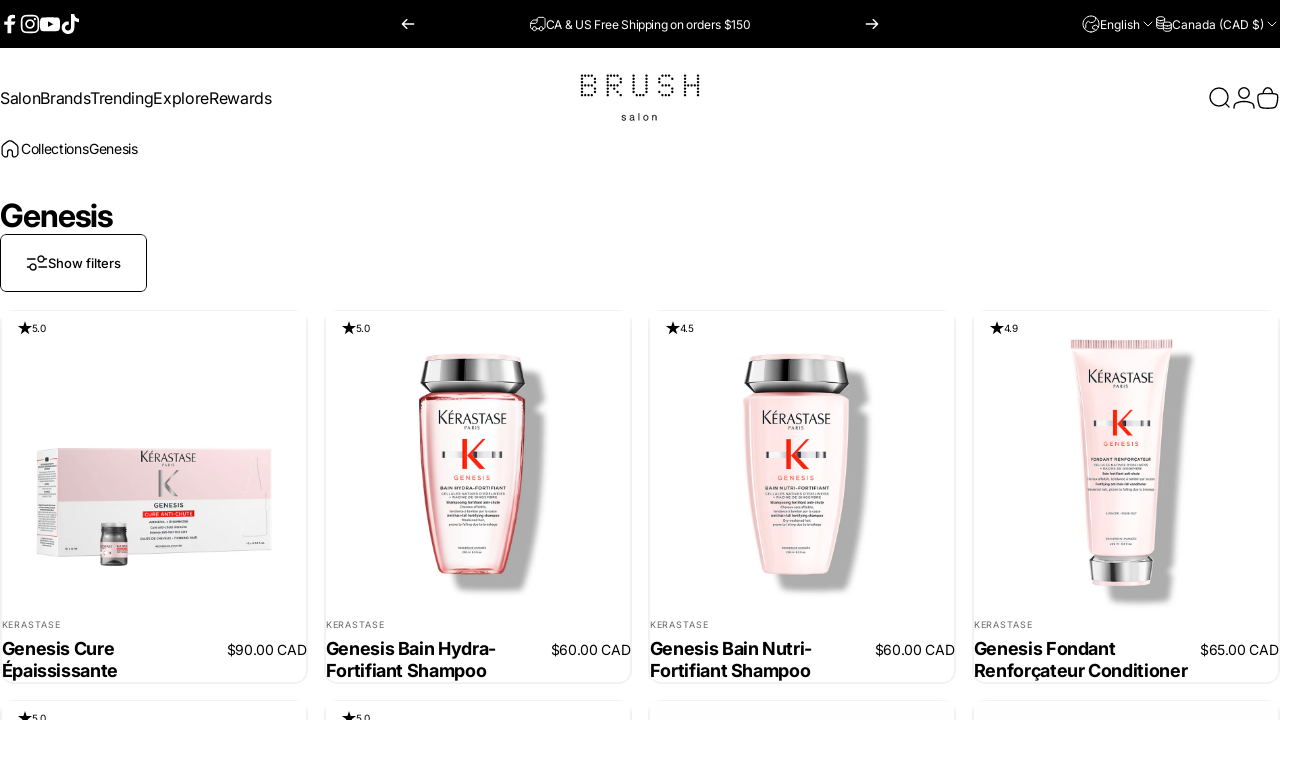

--- FILE ---
content_type: text/html; charset=utf-8
request_url: https://www.brushsalon.ca/?section_id=sections--21001314697445__header
body_size: 10983
content:
<div id="shopify-section-sections--21001314697445__header" class="shopify-section shopify-section-group-header-group header-section"><style>
  #shopify-section-sections--21001314697445__header {
    --section-padding-top: 20px;
    --section-padding-bottom: 10px;
    --color-background: 255 255 255;
    --color-foreground: 0 0 0;
    --color-transparent: 255 255 255;
    --color-localization: ;
  }
</style><menu-drawer id="MenuDrawer" class="menu-drawer drawer drawer--start z-30 fixed bottom-0 left-0 h-full w-full pointer-events-none"
  data-section-id="sections--21001314697445__header"
  hidden
>
  <overlay-element class="overlay fixed-modal invisible opacity-0 fixed bottom-0 left-0 w-full h-screen pointer-events-none" aria-controls="MenuDrawer" aria-expanded="false"></overlay-element>
  <div class="drawer__inner z-10 absolute top-0 flex flex-col w-full h-full overflow-hidden">
    <gesture-element class="drawer__header flex justify-between opacity-0 invisible relative" tabindex="0">
      <span class="drawer__title heading lg:text-3xl text-2xl leading-none tracking-tight"></span>
      <button class="button button--secondary button--close drawer__close hidden sm:flex items-center justify-center" type="button" is="hover-button" aria-controls="MenuDrawer" aria-expanded="false" aria-label="Close">
        <span class="btn-fill" data-fill></span>
        <span class="btn-text"><svg class="icon icon-close icon-sm" viewBox="0 0 20 20" stroke="currentColor" fill="none" xmlns="http://www.w3.org/2000/svg">
      <path stroke-linecap="round" stroke-linejoin="round" d="M5 15L15 5M5 5L15 15"></path>
    </svg></span>
      </button>
    </gesture-element>
    <div class="drawer__content opacity-0 invisible flex flex-col h-full grow shrink">
      <nav class="relative grow overflow-hidden" role="navigation">
        <ul class="drawer__scrollable drawer__menu relative w-full h-full" role="list" data-parent><li class="drawer__menu-group"><details is="menu-details">
  <summary class="drawer__menu-item block cursor-pointer relative" aria-expanded="false">
    <span class="heading text-2xl leading-none tracking-tight">Salon</span><svg class="icon icon-chevron-right icon-lg" viewBox="0 0 24 24" stroke="currentColor" fill="none" xmlns="http://www.w3.org/2000/svg">
      <path stroke-linecap="round" stroke-linejoin="round" d="M10 6L16 12L10 18"></path>
    </svg></summary>
  <div class="drawer__submenu z-1 absolute top-0 left-0 flex flex-col w-full h-full" data-parent><button type="button" class="tracking-tight heading text-base shrink-0 flex items-center gap-3 w-full" data-close>Salon</button><ul id="DrawerSubMenu-sections--21001314697445__header-1" class="drawer__scrollable flex flex-col h-full"><li class="drawer__menu-group"><details is="menu-details">
                  <summary class="drawer__menu-item block heading text-2xl leading-none tracking-tight cursor-pointer relative" aria-expanded="false">Book an appointment<svg class="icon icon-chevron-right icon-lg" viewBox="0 0 24 24" stroke="currentColor" fill="none" xmlns="http://www.w3.org/2000/svg">
      <path stroke-linecap="round" stroke-linejoin="round" d="M10 6L16 12L10 18"></path>
    </svg></summary>
                  <div class="drawer__submenu z-1 absolute top-0 left-0 flex flex-col w-full h-full"><button type="button" class="tracking-tight heading text-base flex items-center gap-3 w-full" data-close>Book an appointment</button><ul class="drawer__scrollable flex flex-col h-full"><li class="drawer__menu-group">
                          <a class="drawer__menu-item block heading text-2xl leading-none tracking-tight" href="/pages/contact-us">Book Via Email</a>
                        </li><li class="drawer__menu-group">
                          <a class="drawer__menu-item block heading text-2xl leading-none tracking-tight" href="https://www.phorest.com/salon/brushsalon1">Book Online Now</a>
                        </li></ul>
                  </div>
                </details></li><li class="drawer__menu-group"><a class="drawer__menu-item block heading text-2xl leading-none tracking-tight" href="/pages/services">Services</a></li><li class="drawer__menu-group"><a class="drawer__menu-item block heading text-2xl leading-none tracking-tight" href="/pages/meet-the-team">Meet the team</a></li><li class="drawer__menu-group"><a class="drawer__menu-item block heading text-2xl leading-none tracking-tight" href="https://app.joinmya.com/brushsalon">Match with a stylist</a></li><li class="drawer__menu-group"><a class="drawer__menu-item block heading text-2xl leading-none tracking-tight" href="/products/gift-card">Gift cards</a></li></ul></div>
</details>
</li><li class="drawer__menu-group"><details is="menu-details">
  <summary class="drawer__menu-item block cursor-pointer relative" aria-expanded="false">
    <span class="heading text-2xl leading-none tracking-tight">Brands</span><svg class="icon icon-chevron-right icon-lg" viewBox="0 0 24 24" stroke="currentColor" fill="none" xmlns="http://www.w3.org/2000/svg">
      <path stroke-linecap="round" stroke-linejoin="round" d="M10 6L16 12L10 18"></path>
    </svg></summary>
  <div class="drawer__submenu z-1 absolute top-0 left-0 flex flex-col w-full h-full" data-parent><button type="button" class="tracking-tight heading text-base shrink-0 flex items-center gap-3 w-full" data-close>Brands</button><ul id="DrawerSubMenu-sections--21001314697445__header-2" class="drawer__scrollable flex flex-col h-full"><li class="drawer__menu-group"><details is="menu-details">
                  <summary class="drawer__menu-item block heading text-2xl leading-none tracking-tight cursor-pointer relative" aria-expanded="false">Featured Brands<svg class="icon icon-chevron-right icon-lg" viewBox="0 0 24 24" stroke="currentColor" fill="none" xmlns="http://www.w3.org/2000/svg">
      <path stroke-linecap="round" stroke-linejoin="round" d="M10 6L16 12L10 18"></path>
    </svg></summary>
                  <div class="drawer__submenu z-1 absolute top-0 left-0 flex flex-col w-full h-full"><button type="button" class="tracking-tight heading text-base flex items-center gap-3 w-full" data-close>Featured Brands</button><ul class="drawer__scrollable flex flex-col h-full"><li class="drawer__menu-group">
                          <a class="drawer__menu-item block heading text-2xl leading-none tracking-tight" href="/collections/dermalogica">Dermalogica</a>
                        </li><li class="drawer__menu-group">
                          <a class="drawer__menu-item block heading text-2xl leading-none tracking-tight" href="/collections/oribe">Oribe</a>
                        </li><li class="drawer__menu-group">
                          <a class="drawer__menu-item block heading text-2xl leading-none tracking-tight" href="/collections/kerastase">Kérastase</a>
                        </li><li class="drawer__menu-group">
                          <a class="drawer__menu-item block heading text-2xl leading-none tracking-tight" href="/collections/shu-uemura">Shu Uemura</a>
                        </li><li class="drawer__menu-group">
                          <a class="drawer__menu-item block heading text-2xl leading-none tracking-tight" href="/collections/mason-pearson">Mason Pearson</a>
                        </li></ul>
                  </div>
                </details></li><li class="drawer__menu-group"><details is="menu-details">
                  <summary class="drawer__menu-item block heading text-2xl leading-none tracking-tight cursor-pointer relative" aria-expanded="false">A-B-C<svg class="icon icon-chevron-right icon-lg" viewBox="0 0 24 24" stroke="currentColor" fill="none" xmlns="http://www.w3.org/2000/svg">
      <path stroke-linecap="round" stroke-linejoin="round" d="M10 6L16 12L10 18"></path>
    </svg></summary>
                  <div class="drawer__submenu z-1 absolute top-0 left-0 flex flex-col w-full h-full"><button type="button" class="tracking-tight heading text-base flex items-center gap-3 w-full" data-close>A-B-C</button><ul class="drawer__scrollable flex flex-col h-full"><li class="drawer__menu-group">
                          <a class="drawer__menu-item block heading text-2xl leading-none tracking-tight" href="/collections/agent-nateur">Agent Nateur</a>
                        </li><li class="drawer__menu-group">
                          <a class="drawer__menu-item block heading text-2xl leading-none tracking-tight" href="/collections/aria-beauty">Aria Beauty</a>
                        </li><li class="drawer__menu-group">
                          <a class="drawer__menu-item block heading text-2xl leading-none tracking-tight" href="/collections/babyliss-pro">Babyliss Pro</a>
                        </li><li class="drawer__menu-group">
                          <a class="drawer__menu-item block heading text-2xl leading-none tracking-tight" href="/collections/boy-smells">Boy Smells</a>
                        </li><li class="drawer__menu-group">
                          <a class="drawer__menu-item block heading text-2xl leading-none tracking-tight" href="/collections/cezanne">Cezanne</a>
                        </li><li class="drawer__menu-group">
                          <a class="drawer__menu-item block heading text-2xl leading-none tracking-tight" href="/collections/coola">Coola Skincare</a>
                        </li></ul>
                  </div>
                </details></li><li class="drawer__menu-group"><details is="menu-details">
                  <summary class="drawer__menu-item block heading text-2xl leading-none tracking-tight cursor-pointer relative" aria-expanded="false">D-E-F<svg class="icon icon-chevron-right icon-lg" viewBox="0 0 24 24" stroke="currentColor" fill="none" xmlns="http://www.w3.org/2000/svg">
      <path stroke-linecap="round" stroke-linejoin="round" d="M10 6L16 12L10 18"></path>
    </svg></summary>
                  <div class="drawer__submenu z-1 absolute top-0 left-0 flex flex-col w-full h-full"><button type="button" class="tracking-tight heading text-base flex items-center gap-3 w-full" data-close>D-E-F</button><ul class="drawer__scrollable flex flex-col h-full"><li class="drawer__menu-group">
                          <a class="drawer__menu-item block heading text-2xl leading-none tracking-tight" href="/collections/dame-products">Dame Products</a>
                        </li><li class="drawer__menu-group">
                          <a class="drawer__menu-item block heading text-2xl leading-none tracking-tight" href="/collections/davines">Davines</a>
                        </li><li class="drawer__menu-group">
                          <a class="drawer__menu-item block heading text-2xl leading-none tracking-tight" href="/collections/dermalogica">Dermalogica</a>
                        </li><li class="drawer__menu-group">
                          <a class="drawer__menu-item block heading text-2xl leading-none tracking-tight" href="/collections/elchim">Elchim</a>
                        </li><li class="drawer__menu-group">
                          <a class="drawer__menu-item block heading text-2xl leading-none tracking-tight" href="/collections/evo">Evo Hair</a>
                        </li><li class="drawer__menu-group">
                          <a class="drawer__menu-item block heading text-2xl leading-none tracking-tight" href="/collections/fur">Fur</a>
                        </li></ul>
                  </div>
                </details></li><li class="drawer__menu-group"><details is="menu-details">
                  <summary class="drawer__menu-item block heading text-2xl leading-none tracking-tight cursor-pointer relative" aria-expanded="false">G-H-I<svg class="icon icon-chevron-right icon-lg" viewBox="0 0 24 24" stroke="currentColor" fill="none" xmlns="http://www.w3.org/2000/svg">
      <path stroke-linecap="round" stroke-linejoin="round" d="M10 6L16 12L10 18"></path>
    </svg></summary>
                  <div class="drawer__submenu z-1 absolute top-0 left-0 flex flex-col w-full h-full"><button type="button" class="tracking-tight heading text-base flex items-center gap-3 w-full" data-close>G-H-I</button><ul class="drawer__scrollable flex flex-col h-full"><li class="drawer__menu-group">
                          <a class="drawer__menu-item block heading text-2xl leading-none tracking-tight" href="/collections/ghd">GHD</a>
                        </li><li class="drawer__menu-group">
                          <a class="drawer__menu-item block heading text-2xl leading-none tracking-tight" href="/collections/higher-education-skincare">Higher Education Skincare</a>
                        </li><li class="drawer__menu-group">
                          <a class="drawer__menu-item block heading text-2xl leading-none tracking-tight" href="/collections/invisbobble">Invisibobble</a>
                        </li></ul>
                  </div>
                </details></li><li class="drawer__menu-group"><details is="menu-details">
                  <summary class="drawer__menu-item block heading text-2xl leading-none tracking-tight cursor-pointer relative" aria-expanded="false">J-K-L<svg class="icon icon-chevron-right icon-lg" viewBox="0 0 24 24" stroke="currentColor" fill="none" xmlns="http://www.w3.org/2000/svg">
      <path stroke-linecap="round" stroke-linejoin="round" d="M10 6L16 12L10 18"></path>
    </svg></summary>
                  <div class="drawer__submenu z-1 absolute top-0 left-0 flex flex-col w-full h-full"><button type="button" class="tracking-tight heading text-base flex items-center gap-3 w-full" data-close>J-K-L</button><ul class="drawer__scrollable flex flex-col h-full"><li class="drawer__menu-group">
                          <a class="drawer__menu-item block heading text-2xl leading-none tracking-tight" href="/collections/james-read-tan">James Read Tan</a>
                        </li><li class="drawer__menu-group">
                          <a class="drawer__menu-item block heading text-2xl leading-none tracking-tight" href="/collections/k18-biomimetic-hairscience">K18 Biomimetic Hairscience</a>
                        </li><li class="drawer__menu-group">
                          <a class="drawer__menu-item block heading text-2xl leading-none tracking-tight" href="/collections/kevin-murphy">Kevin Murphy</a>
                        </li><li class="drawer__menu-group">
                          <a class="drawer__menu-item block heading text-2xl leading-none tracking-tight" href="/collections/kerastase">Kérastase</a>
                        </li><li class="drawer__menu-group">
                          <a class="drawer__menu-item block heading text-2xl leading-none tracking-tight" href="/collections/lash-food">Lash Food</a>
                        </li><li class="drawer__menu-group">
                          <a class="drawer__menu-item block heading text-2xl leading-none tracking-tight" href="/collections/layrite">Layrite Deluxe</a>
                        </li><li class="drawer__menu-group">
                          <a class="drawer__menu-item block heading text-2xl leading-none tracking-tight" href="/collections/loreal-professionnel">L&#39;Oréal Professionnel</a>
                        </li></ul>
                  </div>
                </details></li><li class="drawer__menu-group"><details is="menu-details">
                  <summary class="drawer__menu-item block heading text-2xl leading-none tracking-tight cursor-pointer relative" aria-expanded="false">M-N-O<svg class="icon icon-chevron-right icon-lg" viewBox="0 0 24 24" stroke="currentColor" fill="none" xmlns="http://www.w3.org/2000/svg">
      <path stroke-linecap="round" stroke-linejoin="round" d="M10 6L16 12L10 18"></path>
    </svg></summary>
                  <div class="drawer__submenu z-1 absolute top-0 left-0 flex flex-col w-full h-full"><button type="button" class="tracking-tight heading text-base flex items-center gap-3 w-full" data-close>M-N-O</button><ul class="drawer__scrollable flex flex-col h-full"><li class="drawer__menu-group">
                          <a class="drawer__menu-item block heading text-2xl leading-none tracking-tight" href="/collections/malibu">Malibu C</a>
                        </li><li class="drawer__menu-group">
                          <a class="drawer__menu-item block heading text-2xl leading-none tracking-tight" href="/collections/manta">Manta</a>
                        </li><li class="drawer__menu-group">
                          <a class="drawer__menu-item block heading text-2xl leading-none tracking-tight" href="/collections/mason-pearson">Mason Pearson</a>
                        </li><li class="drawer__menu-group">
                          <a class="drawer__menu-item block heading text-2xl leading-none tracking-tight" href="/collections/maui-babe">Maui Babe</a>
                        </li><li class="drawer__menu-group">
                          <a class="drawer__menu-item block heading text-2xl leading-none tracking-tight" href="/collections/moroccanoil">Moroccanoil</a>
                        </li><li class="drawer__menu-group">
                          <a class="drawer__menu-item block heading text-2xl leading-none tracking-tight" href="/collections/olaplex">Olaplex</a>
                        </li><li class="drawer__menu-group">
                          <a class="drawer__menu-item block heading text-2xl leading-none tracking-tight" href="/collections/oribe">Oribe</a>
                        </li></ul>
                  </div>
                </details></li><li class="drawer__menu-group"><details is="menu-details">
                  <summary class="drawer__menu-item block heading text-2xl leading-none tracking-tight cursor-pointer relative" aria-expanded="false">P-R-S<svg class="icon icon-chevron-right icon-lg" viewBox="0 0 24 24" stroke="currentColor" fill="none" xmlns="http://www.w3.org/2000/svg">
      <path stroke-linecap="round" stroke-linejoin="round" d="M10 6L16 12L10 18"></path>
    </svg></summary>
                  <div class="drawer__submenu z-1 absolute top-0 left-0 flex flex-col w-full h-full"><button type="button" class="tracking-tight heading text-base flex items-center gap-3 w-full" data-close>P-R-S</button><ul class="drawer__scrollable flex flex-col h-full"><li class="drawer__menu-group">
                          <a class="drawer__menu-item block heading text-2xl leading-none tracking-tight" href="/collections/pureology">Pureology</a>
                        </li><li class="drawer__menu-group">
                          <a class="drawer__menu-item block heading text-2xl leading-none tracking-tight" href="/collections/rahua">Rahua</a>
                        </li><li class="drawer__menu-group">
                          <a class="drawer__menu-item block heading text-2xl leading-none tracking-tight" href="/collections/r-co">R+Co</a>
                        </li><li class="drawer__menu-group">
                          <a class="drawer__menu-item block heading text-2xl leading-none tracking-tight" href="/collections/shu-uemura">Shu Uemura</a>
                        </li></ul>
                  </div>
                </details></li><li class="drawer__menu-group"><details is="menu-details">
                  <summary class="drawer__menu-item block heading text-2xl leading-none tracking-tight cursor-pointer relative" aria-expanded="false">T-V-W-Y<svg class="icon icon-chevron-right icon-lg" viewBox="0 0 24 24" stroke="currentColor" fill="none" xmlns="http://www.w3.org/2000/svg">
      <path stroke-linecap="round" stroke-linejoin="round" d="M10 6L16 12L10 18"></path>
    </svg></summary>
                  <div class="drawer__submenu z-1 absolute top-0 left-0 flex flex-col w-full h-full"><button type="button" class="tracking-tight heading text-base flex items-center gap-3 w-full" data-close>T-V-W-Y</button><ul class="drawer__scrollable flex flex-col h-full"><li class="drawer__menu-group">
                          <a class="drawer__menu-item block heading text-2xl leading-none tracking-tight" href="/collections/vitruvi">Vitruvi</a>
                        </li><li class="drawer__menu-group">
                          <a class="drawer__menu-item block heading text-2xl leading-none tracking-tight" href="/collections/withinus">WithinUs</a>
                        </li><li class="drawer__menu-group">
                          <a class="drawer__menu-item block heading text-2xl leading-none tracking-tight" href="/collections/ys-park-professional">YS Park Professional</a>
                        </li></ul>
                  </div>
                </details></li><li class="drawer__menu-group drawer__promotions">
            <ul class="mega-menu__list grid grid-cols-2 w-full h-full" role="list" tabindex="-1"><li class="drawer__menu-group mega-menu__item flex opacity-0 w-full">
                    <div class="media-card media-card--card media-card--overlap">
                      <a class="media-card__link flex flex-col w-full h-full relative" href="/collections/mason-pearson"
                        aria-label="Mason Pearson"
                        style="--color-foreground: 255 255 255;--color-overlay: 0 0 0;--overlay-opacity: 0.15;"
                      ><div class="media media--portrait relative overflow-hidden"><img src="//www.brushsalon.ca/cdn/shop/files/Brush_Salon_Mason_Pearson_Brush.jpg?v=1763001468&amp;width=1170" alt="" srcset="//www.brushsalon.ca/cdn/shop/files/Brush_Salon_Mason_Pearson_Brush.jpg?v=1763001468&amp;width=180 180w, //www.brushsalon.ca/cdn/shop/files/Brush_Salon_Mason_Pearson_Brush.jpg?v=1763001468&amp;width=360 360w, //www.brushsalon.ca/cdn/shop/files/Brush_Salon_Mason_Pearson_Brush.jpg?v=1763001468&amp;width=540 540w, //www.brushsalon.ca/cdn/shop/files/Brush_Salon_Mason_Pearson_Brush.jpg?v=1763001468&amp;width=720 720w, //www.brushsalon.ca/cdn/shop/files/Brush_Salon_Mason_Pearson_Brush.jpg?v=1763001468&amp;width=900 900w, //www.brushsalon.ca/cdn/shop/files/Brush_Salon_Mason_Pearson_Brush.jpg?v=1763001468&amp;width=1080 1080w" width="1170" height="1411" loading="lazy" is="lazy-image"></div><div class="media-card__content flex justify-between items-center gap-4 w-full">
                            <div class="media-card__text opacity-0 shrink-1 grid gap-0d5"><p>
                                  <span class="heading reversed-link text-lg tracking-tighter leading-tight">Mason Pearson</span>
                                </p><p class="leading-none text-xs xl:text-sm hidden md:block">🔥 Trending</p></div><svg class="icon icon-arrow-right icon-xs transform shrink-0 hidden md:block" viewBox="0 0 21 20" stroke="currentColor" fill="none" xmlns="http://www.w3.org/2000/svg">
      <path stroke-linecap="round" stroke-linejoin="round" d="M3 10H18M18 10L12.1667 4.16675M18 10L12.1667 15.8334"></path>
    </svg></div></a>
                    </div>
                  </li></ul>
          </li></ul></div>
</details>
</li><li class="drawer__menu-group"><details is="menu-details">
  <summary class="drawer__menu-item block cursor-pointer relative" aria-expanded="false">
    <span class="heading text-2xl leading-none tracking-tight">Trending</span><svg class="icon icon-chevron-right icon-lg" viewBox="0 0 24 24" stroke="currentColor" fill="none" xmlns="http://www.w3.org/2000/svg">
      <path stroke-linecap="round" stroke-linejoin="round" d="M10 6L16 12L10 18"></path>
    </svg></summary>
  <div class="drawer__submenu z-1 absolute top-0 left-0 flex flex-col w-full h-full" data-parent><button type="button" class="tracking-tight heading text-base shrink-0 flex items-center gap-3 w-full" data-close>Trending</button><ul id="DrawerSubMenu-sections--21001314697445__header-3" class="drawer__scrollable flex flex-col h-full"><li class="drawer__menu-group"><details is="menu-details">
                    <summary class="drawer__menu-item block heading text-2xl leading-none tracking-tight cursor-pointer relative" aria-expanded="false">Mason Pearson<svg class="icon icon-chevron-right icon-lg" viewBox="0 0 24 24" stroke="currentColor" fill="none" xmlns="http://www.w3.org/2000/svg">
      <path stroke-linecap="round" stroke-linejoin="round" d="M10 6L16 12L10 18"></path>
    </svg></summary>
                    <div class="drawer__submenu z-1 absolute top-0 left-0 flex flex-col w-full h-full"><button type="button" class="tracking-tight heading text-base flex items-center gap-3 w-full" data-close></button><div class="drawer__scrollable flex flex-col h-full">
                        <div class="horizontal-products product-grid"><div class="horizontal-product flex items-center gap-4 md:gap-6 w-full">
  <a class="horizontal-product__media media media--square media--contain relative overflow-hidden shrink-0" href="/products/mason-pearson-pocket-bristle-nylon-hairbrush-dark-ruby"><img src="//www.brushsalon.ca/cdn/shop/files/BrushSalonMasonPearsonNylonandBoarBristle.png?v=1767318326&amp;width=1024" alt="Black hairbrush with red bristles on a white background" srcset="//www.brushsalon.ca/cdn/shop/files/BrushSalonMasonPearsonNylonandBoarBristle.png?v=1767318326&amp;width=180 180w, //www.brushsalon.ca/cdn/shop/files/BrushSalonMasonPearsonNylonandBoarBristle.png?v=1767318326&amp;width=360 360w, //www.brushsalon.ca/cdn/shop/files/BrushSalonMasonPearsonNylonandBoarBristle.png?v=1767318326&amp;width=540 540w" width="1024" height="1024" loading="lazy" is="lazy-image"></a>
  <div class="horizontal-product__details grow flex flex-col justify-start gap-1d5">
    <div class="flex flex-col gap-1">
      <div class="block"><p class="text-xs text-opacity">Mason Pearson</p><a href="/products/mason-pearson-pocket-bristle-nylon-hairbrush-dark-ruby" class="horizontal-product__title reversed-link font-medium text-base leading-tight">Pocket Boar Bristle &amp; Nylon</a>
      </div>
    </div>
    
    <div class="flex flex-col gap-1"><div class="price flex flex-wrap items-end gap-2 text-sm"
><span class="price__regular whitespace-nowrap">$230.00 CAD</span></div>
</div>
  </div></div>
<div class="horizontal-product flex items-center gap-4 md:gap-6 w-full">
  <a class="horizontal-product__media media media--square media--contain relative overflow-hidden shrink-0" href="/products/pocket-pure-bristle"><img src="//www.brushsalon.ca/cdn/shop/files/BrushSalonMasonPearsonPureBristle_ecb3c6fe-d8ba-450b-b333-76aeb40d8b5e.png?v=1767318123&amp;width=1024" alt="Pocket Pure Boar Bristle" srcset="//www.brushsalon.ca/cdn/shop/files/BrushSalonMasonPearsonPureBristle_ecb3c6fe-d8ba-450b-b333-76aeb40d8b5e.png?v=1767318123&amp;width=180 180w, //www.brushsalon.ca/cdn/shop/files/BrushSalonMasonPearsonPureBristle_ecb3c6fe-d8ba-450b-b333-76aeb40d8b5e.png?v=1767318123&amp;width=360 360w, //www.brushsalon.ca/cdn/shop/files/BrushSalonMasonPearsonPureBristle_ecb3c6fe-d8ba-450b-b333-76aeb40d8b5e.png?v=1767318123&amp;width=540 540w" width="1024" height="1024" loading="lazy" is="lazy-image"></a>
  <div class="horizontal-product__details grow flex flex-col justify-start gap-1d5">
    <div class="flex flex-col gap-1">
      <div class="block"><p class="text-xs text-opacity">Mason Pearson</p><a href="/products/pocket-pure-bristle" class="horizontal-product__title reversed-link font-medium text-base leading-tight">Pocket Pure Boar Bristle</a>
      </div>
    </div>
    
    <div class="flex flex-col gap-1"><div class="price flex flex-wrap items-end gap-2 text-sm"
><span class="price__regular whitespace-nowrap">$260.00 CAD</span></div>
</div>
  </div></div>
<div class="horizontal-product flex items-center gap-4 md:gap-6 w-full">
  <a class="horizontal-product__media media media--square media--contain relative overflow-hidden shrink-0" href="/products/mason-pearsonhandy-bristle-nylon-brush"><img src="//www.brushsalon.ca/cdn/shop/files/BrushSalonMasonPearsonHandyHairBrushNylonBoarBristle_09448faa-45b7-4979-8262-ed686b407657.png?v=1767318825&amp;width=1024" alt="Handy Boar Bristle &amp; Nylon" srcset="//www.brushsalon.ca/cdn/shop/files/BrushSalonMasonPearsonHandyHairBrushNylonBoarBristle_09448faa-45b7-4979-8262-ed686b407657.png?v=1767318825&amp;width=180 180w, //www.brushsalon.ca/cdn/shop/files/BrushSalonMasonPearsonHandyHairBrushNylonBoarBristle_09448faa-45b7-4979-8262-ed686b407657.png?v=1767318825&amp;width=360 360w, //www.brushsalon.ca/cdn/shop/files/BrushSalonMasonPearsonHandyHairBrushNylonBoarBristle_09448faa-45b7-4979-8262-ed686b407657.png?v=1767318825&amp;width=540 540w" width="1024" height="1024" loading="lazy" is="lazy-image"></a>
  <div class="horizontal-product__details grow flex flex-col justify-start gap-1d5">
    <div class="flex flex-col gap-1">
      <div class="block"><p class="text-xs text-opacity">Mason Pearson</p><a href="/products/mason-pearsonhandy-bristle-nylon-brush" class="horizontal-product__title reversed-link font-medium text-base leading-tight">Handy Boar Bristle &amp; Nylon</a>
      </div>
    </div>
    
    <div class="flex flex-col gap-1"><div class="price flex flex-wrap items-end gap-2 text-sm"
><span class="price__regular whitespace-nowrap">$360.00 CAD</span></div>
</div>
  </div></div>
</div>
                      </div>
                      <div class="drawer__sticky w-full">
                        <a class="button button--primary icon-with-text w-full" href="/collections/mason-pearson" is="hover-link">
                          <span class="btn-fill" data-fill></span>
                          <span class="btn-text">
                            All Mason Pearson
                            (5)<svg class="icon icon-arrow-right icon-sm transform" viewBox="0 0 21 20" stroke="currentColor" fill="none" xmlns="http://www.w3.org/2000/svg">
      <path stroke-linecap="round" stroke-linejoin="round" d="M3 10H18M18 10L12.1667 4.16675M18 10L12.1667 15.8334"></path>
    </svg></span>
                        </a>
                      </div>
                    </div>
                  </details></li><li class="drawer__menu-group"><a class="drawer__menu-item block heading text-2xl leading-none tracking-tight" href="/products/phototherapy-7-color-led-facial-mask">
                    Mirabella Beauty LED Mask
                  </a></li><li class="drawer__menu-group drawer__promotions">
            <ul class="mega-menu__list grid grid-cols-2 w-full h-full" role="list" tabindex="-1"><li class="drawer__menu-group mega-menu__item flex opacity-0 w-full">
                    <div class="media-card media-card--card media-card--overlap">
                      <a class="media-card__link flex flex-col w-full h-full relative" href="/collections/mason-pearson"
                        aria-label="Mason Pearson"
                        style="--color-foreground: 255 255 255;--color-overlay: 0 0 0;--overlay-opacity: 0.2;"
                      ><div class="media media--square relative overflow-hidden"><img src="//www.brushsalon.ca/cdn/shop/files/Brush_Salon_Mason_Pearson.jpg?v=1766705111&amp;width=1200" alt="" srcset="//www.brushsalon.ca/cdn/shop/files/Brush_Salon_Mason_Pearson.jpg?v=1766705111&amp;width=180 180w, //www.brushsalon.ca/cdn/shop/files/Brush_Salon_Mason_Pearson.jpg?v=1766705111&amp;width=360 360w, //www.brushsalon.ca/cdn/shop/files/Brush_Salon_Mason_Pearson.jpg?v=1766705111&amp;width=540 540w, //www.brushsalon.ca/cdn/shop/files/Brush_Salon_Mason_Pearson.jpg?v=1766705111&amp;width=720 720w, //www.brushsalon.ca/cdn/shop/files/Brush_Salon_Mason_Pearson.jpg?v=1766705111&amp;width=900 900w, //www.brushsalon.ca/cdn/shop/files/Brush_Salon_Mason_Pearson.jpg?v=1766705111&amp;width=1080 1080w" width="1200" height="1600" loading="lazy" is="lazy-image"></div><div class="media-card__content flex justify-between items-center gap-4 w-full">
                            <div class="media-card__text opacity-0 shrink-1 grid gap-0d5"><p>
                                  <span class="heading reversed-link text-lg tracking-tighter leading-tight">Mason Pearson</span>
                                </p><p class="leading-none text-xs xl:text-sm hidden md:block">Choose from 5 Styles</p></div><svg class="icon icon-arrow-right icon-xs transform shrink-0 hidden md:block" viewBox="0 0 21 20" stroke="currentColor" fill="none" xmlns="http://www.w3.org/2000/svg">
      <path stroke-linecap="round" stroke-linejoin="round" d="M3 10H18M18 10L12.1667 4.16675M18 10L12.1667 15.8334"></path>
    </svg></div></a>
                    </div>
                  </li><li class="drawer__menu-group mega-menu__item flex opacity-0 w-full">
                    <div class="media-card media-card--card media-card--overlap">
                      <a class="media-card__link flex flex-col w-full h-full relative" href="/products/phototherapy-7-color-led-facial-mask"
                        aria-label="Mirabella Beauty"
                        style="--color-foreground: 255 255 255;--color-overlay: 0 0 0;--overlay-opacity: 0.4;"
                      ><div class="badges z-2 absolute grid gap-3 pointer-events-none">
                            <span class="badge badge--onsale flex items-center gap-1d5 font-medium leading-none">Hot Item</span>
                          </div><div class="media media--portrait relative overflow-hidden"><img src="//www.brushsalon.ca/cdn/shop/files/Brush_Salon_Mirabella_Phototherapy_7_Color_LED_Facial_Mask.jpg?v=1766705315&amp;width=1170" alt="" srcset="//www.brushsalon.ca/cdn/shop/files/Brush_Salon_Mirabella_Phototherapy_7_Color_LED_Facial_Mask.jpg?v=1766705315&amp;width=180 180w, //www.brushsalon.ca/cdn/shop/files/Brush_Salon_Mirabella_Phototherapy_7_Color_LED_Facial_Mask.jpg?v=1766705315&amp;width=360 360w, //www.brushsalon.ca/cdn/shop/files/Brush_Salon_Mirabella_Phototherapy_7_Color_LED_Facial_Mask.jpg?v=1766705315&amp;width=540 540w, //www.brushsalon.ca/cdn/shop/files/Brush_Salon_Mirabella_Phototherapy_7_Color_LED_Facial_Mask.jpg?v=1766705315&amp;width=720 720w, //www.brushsalon.ca/cdn/shop/files/Brush_Salon_Mirabella_Phototherapy_7_Color_LED_Facial_Mask.jpg?v=1766705315&amp;width=900 900w, //www.brushsalon.ca/cdn/shop/files/Brush_Salon_Mirabella_Phototherapy_7_Color_LED_Facial_Mask.jpg?v=1766705315&amp;width=1080 1080w" width="1170" height="1735" loading="lazy" is="lazy-image"></div><div class="media-card__content flex justify-between items-center gap-4 w-full">
                            <div class="media-card__text opacity-0 shrink-1 grid gap-0d5"><p>
                                  <span class="heading reversed-link text-lg tracking-tighter leading-tight">Mirabella Beauty</span>
                                </p><p class="leading-none text-xs xl:text-sm hidden md:block">Phototherapy 7 Color LED Facial Mask</p></div><svg class="icon icon-arrow-right icon-xs transform shrink-0 hidden md:block" viewBox="0 0 21 20" stroke="currentColor" fill="none" xmlns="http://www.w3.org/2000/svg">
      <path stroke-linecap="round" stroke-linejoin="round" d="M3 10H18M18 10L12.1667 4.16675M18 10L12.1667 15.8334"></path>
    </svg></div></a>
                    </div>
                  </li></ul>
          </li></ul></div>
</details>
</li><li class="drawer__menu-group"><details is="menu-details">
  <summary class="drawer__menu-item block cursor-pointer relative" aria-expanded="false">
    <span class="heading text-2xl leading-none tracking-tight">Explore</span><svg class="icon icon-chevron-right icon-lg" viewBox="0 0 24 24" stroke="currentColor" fill="none" xmlns="http://www.w3.org/2000/svg">
      <path stroke-linecap="round" stroke-linejoin="round" d="M10 6L16 12L10 18"></path>
    </svg></summary>
  <div class="drawer__submenu z-1 absolute top-0 left-0 flex flex-col w-full h-full" data-parent><button type="button" class="tracking-tight heading text-base shrink-0 flex items-center gap-3 w-full" data-close>Explore</button><ul id="DrawerSubMenu-sections--21001314697445__header-4" class="drawer__scrollable flex flex-col h-full"><li class="drawer__menu-group"><details is="menu-details">
                  <summary class="drawer__menu-item block heading text-2xl leading-none tracking-tight cursor-pointer relative" aria-expanded="false">Rewards<svg class="icon icon-chevron-right icon-lg" viewBox="0 0 24 24" stroke="currentColor" fill="none" xmlns="http://www.w3.org/2000/svg">
      <path stroke-linecap="round" stroke-linejoin="round" d="M10 6L16 12L10 18"></path>
    </svg></summary>
                  <div class="drawer__submenu z-1 absolute top-0 left-0 flex flex-col w-full h-full"><button type="button" class="tracking-tight heading text-base flex items-center gap-3 w-full" data-close>Rewards</button><ul class="drawer__scrollable flex flex-col h-full"><li class="drawer__menu-group">
                          <a class="drawer__menu-item block heading text-2xl leading-none tracking-tight" href="https://account.brushsalon.ca/profile?locale=en&region_country=CA">Sign In</a>
                        </li><li class="drawer__menu-group">
                          <a class="drawer__menu-item block heading text-2xl leading-none tracking-tight" href="https://www.brushsalon.ca/#smile-home">Join Brush Club</a>
                        </li></ul>
                  </div>
                </details></li><li class="drawer__menu-group"><details is="menu-details">
                  <summary class="drawer__menu-item block heading text-2xl leading-none tracking-tight cursor-pointer relative" aria-expanded="false">About<svg class="icon icon-chevron-right icon-lg" viewBox="0 0 24 24" stroke="currentColor" fill="none" xmlns="http://www.w3.org/2000/svg">
      <path stroke-linecap="round" stroke-linejoin="round" d="M10 6L16 12L10 18"></path>
    </svg></summary>
                  <div class="drawer__submenu z-1 absolute top-0 left-0 flex flex-col w-full h-full"><button type="button" class="tracking-tight heading text-base flex items-center gap-3 w-full" data-close>About</button><ul class="drawer__scrollable flex flex-col h-full"><li class="drawer__menu-group">
                          <a class="drawer__menu-item block heading text-2xl leading-none tracking-tight" href="/pages/about">Our Story</a>
                        </li></ul>
                  </div>
                </details></li><li class="drawer__menu-group"><details is="menu-details">
                  <summary class="drawer__menu-item block heading text-2xl leading-none tracking-tight cursor-pointer relative" aria-expanded="false">Philanthropic Efforts<svg class="icon icon-chevron-right icon-lg" viewBox="0 0 24 24" stroke="currentColor" fill="none" xmlns="http://www.w3.org/2000/svg">
      <path stroke-linecap="round" stroke-linejoin="round" d="M10 6L16 12L10 18"></path>
    </svg></summary>
                  <div class="drawer__submenu z-1 absolute top-0 left-0 flex flex-col w-full h-full"><button type="button" class="tracking-tight heading text-base flex items-center gap-3 w-full" data-close>Philanthropic Efforts</button><ul class="drawer__scrollable flex flex-col h-full"><li class="drawer__menu-group">
                          <a class="drawer__menu-item block heading text-2xl leading-none tracking-tight" href="/products/canadian-mental-health-association-cmha">Contribute</a>
                        </li><li class="drawer__menu-group">
                          <a class="drawer__menu-item block heading text-2xl leading-none tracking-tight" href="/pages/charity">Brush x Canadian Mental Health Association </a>
                        </li><li class="drawer__menu-group">
                          <a class="drawer__menu-item block heading text-2xl leading-none tracking-tight" href="https://www.youtube.com/watch?v=j-cO32rApB8&t=1s&goal=0_acf351542f-7264c7901d-197365021&mc_cid=7264c7901d&mc_eid=d559177bb6&themeRefresh=1">Watch This Powerful Story</a>
                        </li></ul>
                  </div>
                </details></li><li class="drawer__menu-group"><details is="menu-details">
                  <summary class="drawer__menu-item block heading text-2xl leading-none tracking-tight cursor-pointer relative" aria-expanded="false">Sustainability <svg class="icon icon-chevron-right icon-lg" viewBox="0 0 24 24" stroke="currentColor" fill="none" xmlns="http://www.w3.org/2000/svg">
      <path stroke-linecap="round" stroke-linejoin="round" d="M10 6L16 12L10 18"></path>
    </svg></summary>
                  <div class="drawer__submenu z-1 absolute top-0 left-0 flex flex-col w-full h-full"><button type="button" class="tracking-tight heading text-base flex items-center gap-3 w-full" data-close>Sustainability </button><ul class="drawer__scrollable flex flex-col h-full"><li class="drawer__menu-group">
                          <a class="drawer__menu-item block heading text-2xl leading-none tracking-tight" href="/pages/eco-promise">Eco Promise</a>
                        </li></ul>
                  </div>
                </details></li><li class="drawer__menu-group drawer__promotions">
            <ul class="mega-menu__list grid grid-cols-2 w-full h-full" role="list" tabindex="-1"><li class="drawer__menu-group mega-menu__item flex opacity-0 w-full">
                    <div class="media-card media-card--card media-card--overlap">
                      <a class="media-card__link flex flex-col w-full h-full relative" href="/pages/charity"
                        aria-label="More Than Hair —"
                        style="--color-foreground: 255 255 255;--color-overlay: 0 0 0;--overlay-opacity: 0.05;"
                      ><div class="media media--adapt relative overflow-hidden"><img src="//www.brushsalon.ca/cdn/shop/files/Brush_Salon_Charity.png?v=1740710762&amp;width=1352" alt="" srcset="//www.brushsalon.ca/cdn/shop/files/Brush_Salon_Charity.png?v=1740710762&amp;width=180 180w, //www.brushsalon.ca/cdn/shop/files/Brush_Salon_Charity.png?v=1740710762&amp;width=360 360w, //www.brushsalon.ca/cdn/shop/files/Brush_Salon_Charity.png?v=1740710762&amp;width=540 540w, //www.brushsalon.ca/cdn/shop/files/Brush_Salon_Charity.png?v=1740710762&amp;width=720 720w, //www.brushsalon.ca/cdn/shop/files/Brush_Salon_Charity.png?v=1740710762&amp;width=900 900w, //www.brushsalon.ca/cdn/shop/files/Brush_Salon_Charity.png?v=1740710762&amp;width=1080 1080w" width="1352" height="902" loading="lazy" is="lazy-image"></div><div class="media-card__content flex justify-between items-center gap-4 w-full">
                            <div class="media-card__text opacity-0 shrink-1 grid gap-0d5"><p>
                                  <span class="heading reversed-link text-lg tracking-tighter leading-tight">More Than Hair —</span>
                                </p><p class="leading-none text-xs xl:text-sm hidden md:block">A Movement for Change</p></div><svg class="icon icon-arrow-right icon-xs transform shrink-0 hidden md:block" viewBox="0 0 21 20" stroke="currentColor" fill="none" xmlns="http://www.w3.org/2000/svg">
      <path stroke-linecap="round" stroke-linejoin="round" d="M3 10H18M18 10L12.1667 4.16675M18 10L12.1667 15.8334"></path>
    </svg></div></a>
                    </div>
                  </li></ul>
          </li></ul></div>
</details>
</li><li class="drawer__menu-group"><a class="drawer__menu-item block heading text-2xl leading-none tracking-tight" href="#smile-home">Rewards</a></li></ul>
      </nav>
      <div class="drawer__footer grid w-full"><div class="drawer__footer-top flex"><button type="button" class="flex gap-3 grow items-center justify-between" aria-controls="LocalizationLanguage-sections--21001314697445__header" aria-expanded="false"><span class="text-sm leading-none flex items-center gap-2 w-auto"><svg class="icon icon-language icon-xs stroke-1 hidden md:block shrink-0" viewBox="0 0 18 18" stroke="currentColor" fill="none" xmlns="http://www.w3.org/2000/svg">
      <path stroke-linecap="round" stroke-linejoin="round" d="M9 17C13.4183 17 17 13.4183 17 9C17 4.58172 13.4183 1 9 1C4.58172 1 1 4.58172 1 9C1 13.4183 4.58172 17 9 17Z"></path>
      <path stroke-linecap="round" stroke-linejoin="round" d="M2.46661 13.6167L3.44161 13.025C3.53831 12.9654 3.61815 12.882 3.67358 12.7829C3.729 12.6837 3.75816 12.572 3.75828 12.4584L3.77495 9.45005C3.77628 9.32533 3.81392 9.20371 3.88328 9.10005L5.53328 6.50838C5.58279 6.43181 5.64731 6.36607 5.72293 6.31512C5.79855 6.26416 5.88371 6.22906 5.97327 6.21193C6.06283 6.1948 6.15493 6.19599 6.24402 6.21543C6.33311 6.23487 6.41733 6.27216 6.49161 6.32505L8.12495 7.50838C8.26587 7.60663 8.4374 7.65099 8.60828 7.63338L11.2333 7.27505C11.3925 7.25312 11.538 7.17296 11.6416 7.05005L13.4916 4.91672C13.6013 4.78667 13.6579 4.62 13.6499 4.45005L13.5583 2.42505"></path>
      <path stroke-linecap="round" stroke-linejoin="round" d="M13.925 15.3083L13.025 14.4083C12.9418 14.3251 12.8384 14.2648 12.725 14.2333L10.9334 13.7666C10.776 13.7235 10.6399 13.6243 10.5508 13.4876C10.4617 13.3509 10.4259 13.1863 10.45 13.025L10.6417 11.675C10.6607 11.5614 10.7081 11.4545 10.7795 11.3642C10.8509 11.2739 10.944 11.203 11.05 11.1583L13.5834 10.1C13.701 10.0509 13.8303 10.0366 13.9558 10.0587C14.0814 10.0809 14.1979 10.1386 14.2917 10.225L16.3667 12.125"></path>
    </svg>English</span><svg class="icon icon-chevron-down icon-xs shrink-0" viewBox="0 0 24 24" stroke="currentColor" fill="none" xmlns="http://www.w3.org/2000/svg">
      <path stroke-linecap="round" stroke-linejoin="round" d="M6 9L12 15L18 9"></path>
    </svg></button><button type="button" class="flex gap-3 grow items-center justify-between" aria-controls="LocalizationCountry-sections--21001314697445__header" aria-expanded="false"><span class="text-sm leading-none flex items-center gap-2 w-auto"><svg class="icon icon-currency icon-xs stroke-1 hidden md:block shrink-0" viewBox="0 0 16 16" stroke="currentColor" fill="none" xmlns="http://www.w3.org/2000/svg">
      <path stroke-linecap="round" stroke-linejoin="round" d="M0.666687 2.66675V5.33341C0.666687 6.43808 2.45735 7.33341 4.66669 7.33341C6.87602 7.33341 8.66669 6.43808 8.66669 5.33341V2.66675"></path>
      <path stroke-linecap="round" stroke-linejoin="round" d="M0.666687 5.3335V8.00016C0.666687 9.10483 2.45735 10.0002 4.66669 10.0002C5.69135 10.0002 6.62535 9.80683 7.33335 9.49016"></path>
      <path stroke-linecap="round" stroke-linejoin="round" d="M0.666687 8V10.6667C0.666687 11.7713 2.45735 12.6667 4.66669 12.6667C5.69135 12.6667 6.62602 12.474 7.33335 12.1573"></path>
      <path stroke-linecap="round" stroke-linejoin="round" d="M4.66669 4.66675C6.87583 4.66675 8.66669 3.77132 8.66669 2.66675C8.66669 1.56218 6.87583 0.666748 4.66669 0.666748C2.45755 0.666748 0.666687 1.56218 0.666687 2.66675C0.666687 3.77132 2.45755 4.66675 4.66669 4.66675Z"></path>
      <path stroke-linecap="round" stroke-linejoin="round" d="M7.33337 8V10.6667C7.33337 11.7713 9.12404 12.6667 11.3334 12.6667C13.5427 12.6667 15.3334 11.7713 15.3334 10.6667V8"></path>
      <path stroke-linecap="round" stroke-linejoin="round" d="M7.33337 10.6667V13.3334C7.33337 14.4381 9.12404 15.3334 11.3334 15.3334C13.5427 15.3334 15.3334 14.4381 15.3334 13.3334V10.6667"></path>
      <path stroke-linecap="round" stroke-linejoin="round" d="M11.3334 10C13.5425 10 15.3334 9.10457 15.3334 8C15.3334 6.89543 13.5425 6 11.3334 6C9.12424 6 7.33337 6.89543 7.33337 8C7.33337 9.10457 9.12424 10 11.3334 10Z"></path>
    </svg>Canada (CAD $)
                </span><svg class="icon icon-chevron-down icon-xs shrink-0" viewBox="0 0 24 24" stroke="currentColor" fill="none" xmlns="http://www.w3.org/2000/svg">
      <path stroke-linecap="round" stroke-linejoin="round" d="M6 9L12 15L18 9"></path>
    </svg></button><modal-element id="LocalizationLanguage-sections--21001314697445__header" class="modal invisible absolute bottom-0 left-0 w-full h-full" role="dialog" hidden>
                <overlay-element class="fixed-modal opacity-0 z-1 absolute top-0 left-0 w-full h-full" aria-controls="LocalizationLanguage-sections--21001314697445__header" aria-expanded="false"></overlay-element>
                <div class="modal__container flex flex-col z-3 absolute left-0 bottom-0 w-full">
                  <button class="close items-center justify-center absolute top-0 right-0" type="button" is="magnet-button" aria-controls="LocalizationLanguage-sections--21001314697445__header" aria-expanded="false" aria-label="Close">
                    <span class="inline-block" data-text><svg class="icon icon-close icon-md" viewBox="0 0 20 20" stroke="currentColor" fill="none" xmlns="http://www.w3.org/2000/svg">
      <path stroke-linecap="round" stroke-linejoin="round" d="M5 15L15 5M5 5L15 15"></path>
    </svg></span>
                  </button><form method="post" action="/localization" id="header_drawer_localization_language_form" accept-charset="UTF-8" class="modal__content flex flex-col overflow-hidden" enctype="multipart/form-data" is="localization-listbox"><input type="hidden" name="form_type" value="localization" /><input type="hidden" name="utf8" value="✓" /><input type="hidden" name="_method" value="put" /><input type="hidden" name="return_to" value="/?section_id=sections--21001314697445__header" /><ul class="modal__scrollable listbox grid gap-1d5 xl:gap-2" role="list" tabindex="-1"><li class="opacity-0">
                            <a class="text-sm reversed-link active"
                              href="#"
                              hreflang="en"
                              lang="en"
                              
                                aria-current="true"
                              
                              data-value="en"
                              title="English"
                              data-no-instant
                            >English</a>
                          </li><li class="opacity-0">
                            <a class="text-sm reversed-link"
                              href="#"
                              hreflang="fr"
                              lang="fr"
                              
                              data-value="fr"
                              title="Français"
                              data-no-instant
                            >Français</a>
                          </li></ul>
                      <input type="hidden" name="locale_code" value="en" /></form></div>
              </modal-element><modal-element id="LocalizationCountry-sections--21001314697445__header" class="modal invisible absolute bottom-0 left-0 w-full h-full" role="dialog" hidden>
                <overlay-element class="fixed-modal opacity-0 z-1 absolute top-0 left-0 w-full h-full" aria-controls="LocalizationCountry-sections--21001314697445__header" aria-expanded="false"></overlay-element>
                <div class="modal__container flex flex-col z-3 absolute left-0 bottom-0 w-full">
                  <button class="close items-center justify-center absolute top-0 right-0" type="button" aria-controls="LocalizationCountry-sections--21001314697445__header" aria-expanded="false" is="magnet-button" aria-label="Close">
                    <span class="inline-block" data-text><svg class="icon icon-close icon-md" viewBox="0 0 20 20" stroke="currentColor" fill="none" xmlns="http://www.w3.org/2000/svg">
      <path stroke-linecap="round" stroke-linejoin="round" d="M5 15L15 5M5 5L15 15"></path>
    </svg></span>
                  </button><form method="post" action="/localization" id="header_drawer_localization_country_form" accept-charset="UTF-8" class="modal__content flex flex-col overflow-hidden" enctype="multipart/form-data" is="localization-listbox"><input type="hidden" name="form_type" value="localization" /><input type="hidden" name="utf8" value="✓" /><input type="hidden" name="_method" value="put" /><input type="hidden" name="return_to" value="/?section_id=sections--21001314697445__header" /><span class="dropdown__corner corner left top flex absolute pointer-events-none">
  <svg class="w-full h-auto" viewBox="0 0 101 101" stroke="none" fill="currentColor" xmlns="http://www.w3.org/2000/svg">
    <path fill-rule="evenodd" clip-rule="evenodd" d="M101 0H0V101H1C1 45.7715 45.7715 1 101 1V0Z"></path>
    <path d="M1 101C1 45.7715 45.7715 1 101 1" fill="none"></path>
  </svg>
</span>
<span class="dropdown__corner corner right top flex absolute pointer-events-none">
  <svg class="w-full h-auto" viewBox="0 0 101 101" stroke="none" fill="currentColor" xmlns="http://www.w3.org/2000/svg">
    <path fill-rule="evenodd" clip-rule="evenodd" d="M101 0H0V101H1C1 45.7715 45.7715 1 101 1V0Z"></path>
    <path d="M1 101C1 45.7715 45.7715 1 101 1" fill="none"></path>
  </svg>
</span><ul class="modal__scrollable listbox grid gap-1d5 xl:gap-2" role="list" tabindex="-1"><li class="opacity-0">
                            <a class="text-sm reversed-link active"
                              href="#"
                              
                                aria-current="true"
                              
                              data-value="CA"
                              title="Canada (CAD $)"
                              data-no-instant
                            >Canada (CAD $)
                            </a>
                          </li><li class="opacity-0">
                            <a class="text-sm reversed-link"
                              href="#"
                              
                              data-value="US"
                              title="United States (USD $)"
                              data-no-instant
                            >United States (USD $)
                            </a>
                          </li></ul>
                      <input type="hidden" name="country_code" value="CA" /></form></div>
              </modal-element></div><div class="drawer__footer-bottom flex items-center justify-between gap-6"><a href="https://www.brushsalon.ca/customer_authentication/redirect?locale=en&region_country=CA" class="button button--primary icon-with-text" is="hover-link" rel="nofollow">
              <span class="btn-fill" data-fill></span>
              <span class="btn-text"><svg class="icon icon-account-2 icon-xs" viewBox="0 0 16 17" stroke="currentColor" fill="none" xmlns="http://www.w3.org/2000/svg">
      <rect width="6.5" height="6.5" x="4.75" y="1.917" rx="3.25"></rect>
      <path stroke-linecap="round" d="M8 10.834c1 0 2.667.222 3 .333.333.11 2.467.533 3 1.333.667 1 .667 1.334.667 2.667M8 10.834c-1 0-2.667.222-3 .333-.333.11-2.467.533-3 1.333-.667 1-.667 1.334-.667 2.667"></path>
    </svg>Login</span>
            </a><ul class="flex flex-wrap items-center gap-6" role="list"><li><a href="https://facebook.com/brushsalonyvr" class="social_platform block relative" is="magnet-link" title="Brush Salon on Facebook"><svg class="icon icon-facebook icon-sm" viewBox="0 0 24 24" stroke="none" fill="currentColor" xmlns="http://www.w3.org/2000/svg">
      <path d="M9.03153 23L9 13H5V9H9V6.5C9 2.7886 11.2983 1 14.6091 1C16.1951 1 17.5581 1.11807 17.9553 1.17085V5.04948L15.6591 5.05052C13.8584 5.05052 13.5098 5.90614 13.5098 7.16171V9H18.75L16.75 13H13.5098V23H9.03153Z"/>
    </svg><span class="sr-only">Facebook</span>
        </a>
      </li><li><a href="http://instagram.com/brushsalonyvr" class="social_platform block relative" is="magnet-link" title="Brush Salon on Instagram"><svg class="icon icon-instagram icon-sm" viewBox="0 0 24 24" stroke="none" fill="currentColor" xmlns="http://www.w3.org/2000/svg">
      <path d="M12 2.98C14.94 2.98 15.28 2.99 16.44 3.04C17.14 3.04 17.83 3.18 18.48 3.42C18.96 3.6 19.39 3.88 19.75 4.24C20.12 4.59 20.4 5.03 20.57 5.51C20.81 6.16 20.94 6.85 20.95 7.55C21 8.71 21.01 9.06 21.01 12C21.01 14.94 21 15.28 20.95 16.44C20.95 17.14 20.81 17.83 20.57 18.48C20.39 18.95 20.11 19.39 19.75 19.75C19.39 20.11 18.96 20.39 18.48 20.57C17.83 20.81 17.14 20.94 16.44 20.95C15.28 21 14.93 21.01 12 21.01C9.07 21.01 8.72 21 7.55 20.95C6.85 20.95 6.16 20.81 5.51 20.57C5.03 20.39 4.6 20.11 4.24 19.75C3.87 19.4 3.59 18.96 3.42 18.48C3.18 17.83 3.05 17.14 3.04 16.44C2.99 15.28 2.98 14.93 2.98 12C2.98 9.07 2.99 8.72 3.04 7.55C3.04 6.85 3.18 6.16 3.42 5.51C3.6 5.03 3.88 4.6 4.24 4.24C4.59 3.87 5.03 3.59 5.51 3.42C6.16 3.18 6.85 3.05 7.55 3.04C8.71 2.99 9.06 2.98 12 2.98ZM12 1C9.01 1 8.64 1.01 7.47 1.07C6.56 1.09 5.65 1.26 4.8 1.58C4.07 1.86 3.4 2.3 2.85 2.85C2.3 3.41 1.86 4.07 1.58 4.8C1.26 5.65 1.09 6.56 1.07 7.47C1.02 8.64 1 9.01 1 12C1 14.99 1.01 15.36 1.07 16.53C1.09 17.44 1.26 18.35 1.58 19.2C1.86 19.93 2.3 20.6 2.85 21.15C3.41 21.7 4.07 22.14 4.8 22.42C5.65 22.74 6.56 22.91 7.47 22.93C8.64 22.98 9.01 23 12 23C14.99 23 15.36 22.99 16.53 22.93C17.44 22.91 18.35 22.74 19.2 22.42C19.93 22.14 20.6 21.7 21.15 21.15C21.7 20.59 22.14 19.93 22.42 19.2C22.74 18.35 22.91 17.44 22.93 16.53C22.98 15.36 23 14.99 23 12C23 9.01 22.99 8.64 22.93 7.47C22.91 6.56 22.74 5.65 22.42 4.8C22.14 4.07 21.7 3.4 21.15 2.85C20.59 2.3 19.93 1.86 19.2 1.58C18.35 1.26 17.44 1.09 16.53 1.07C15.36 1.02 14.99 1 12 1ZM12 6.35C10.88 6.35 9.79 6.68 8.86 7.3C7.93 7.92 7.21 8.8 6.78 9.84C6.35 10.87 6.24 12.01 6.46 13.1C6.68 14.2 7.22 15.2 8.01 15.99C8.8 16.78 9.81 17.32 10.9 17.54C12 17.76 13.13 17.65 14.16 17.22C15.19 16.79 16.07 16.07 16.7 15.14C17.32 14.21 17.65 13.12 17.65 12C17.65 10.5 17.05 9.06 16 8.01C14.94 6.95 13.5 6.36 12.01 6.36L12 6.35ZM12 15.67C11.27 15.67 10.57 15.45 9.96 15.05C9.36 14.65 8.89 14.07 8.61 13.4C8.33 12.73 8.26 11.99 8.4 11.28C8.54 10.57 8.89 9.92 9.4 9.4C9.91 8.88 10.57 8.54 11.28 8.4C11.99 8.26 12.73 8.33 13.4 8.61C14.07 8.89 14.64 9.36 15.05 9.96C15.45 10.56 15.67 11.27 15.67 12C15.67 12.97 15.28 13.91 14.6 14.59C13.91 15.28 12.98 15.66 12.01 15.66L12 15.67ZM17.87 7.45C18.6 7.45 19.19 6.86 19.19 6.13C19.19 5.4 18.6 4.81 17.87 4.81C17.14 4.81 16.55 5.4 16.55 6.13C16.55 6.86 17.14 7.45 17.87 7.45Z"/>
    </svg><span class="sr-only">Instagram</span>
        </a>
      </li><li><a href="https://www.youtube.com/@brushsalon5556" class="social_platform block relative" is="magnet-link" title="Brush Salon on YouTube"><svg class="icon icon-youtube icon-sm" viewBox="0 0 24 24" stroke="none" fill="currentColor" xmlns="http://www.w3.org/2000/svg">
      <path d="M23.8 7.6C23.8 7.6 23.6 5.9 22.8 5.2C21.9 4.2 20.9 4.2 20.4 4.2C17 4 12 4 12 4C12 4 7 4 3.6 4.2C3.1 4.3 2.1 4.3 1.2 5.2C0.5 5.9 0.2 7.6 0.2 7.6C0.2 7.6 0 9.5 0 11.5V13.3C0 15.2 0.2 17.2 0.2 17.2C0.2 17.2 0.4 18.9 1.2 19.6C2.1 20.6 3.3 20.5 3.8 20.6C5.7 20.8 12 20.8 12 20.8C12 20.8 17 20.8 20.4 20.5C20.9 20.4 21.9 20.4 22.8 19.5C23.5 18.8 23.8 17.1 23.8 17.1C23.8 17.1 24 15.2 24 13.2V11.4C24 9.5 23.8 7.6 23.8 7.6ZM9.5 15.5V8.8L16 12.2L9.5 15.5Z"/>
    </svg><span class="sr-only">YouTube</span>
        </a>
      </li><li><a href="https://tiktok.com/@brushsalonyvr" class="social_platform block relative" is="magnet-link" title="Brush Salon on TikTok"><svg class="icon icon-tiktok icon-sm" viewBox="0 0 24 24" stroke="none" fill="currentColor" xmlns="http://www.w3.org/2000/svg">
      <path d="M10.6315 8.937V13.059C10.1123 12.9221 9.56911 12.9034 9.0418 13.0044C8.5145 13.1054 8.01657 13.3234 7.58473 13.6424C7.15288 13.9613 6.79813 14.3732 6.54661 14.8475C6.2951 15.3218 6.15324 15.8466 6.13148 16.383C6.10175 16.8449 6.17125 17.3078 6.33531 17.7405C6.49938 18.1733 6.7542 18.5659 7.08266 18.892C7.41111 19.2181 7.80557 19.4701 8.23952 19.631C8.67346 19.7919 9.13684 19.8581 9.59848 19.825C10.0648 19.8608 10.5333 19.7949 10.9717 19.6319C11.41 19.4689 11.8078 19.2126 12.1374 18.8809C12.4671 18.5491 12.7208 18.1498 12.881 17.7104C13.0413 17.271 13.1042 16.8021 13.0655 16.336V0H17.1425C17.8355 4.315 19.9935 5.316 22.8825 5.778V9.913C20.8804 9.74881 18.9491 9.09645 17.2575 8.013V16.18C17.2575 19.88 15.0675 24 9.63048 24C8.61045 23.9955 7.60156 23.7875 6.66297 23.3881C5.72437 22.9886 4.87496 22.4059 4.16451 21.6739C3.45407 20.942 2.89689 20.0755 2.52563 19.1254C2.15438 18.1754 1.97652 17.1607 2.00248 16.141C2.03479 15.0794 2.29174 14.0366 2.75639 13.0815C3.22105 12.1265 3.88285 11.2807 4.69819 10.6C5.51352 9.9193 6.46387 9.41915 7.48658 9.1325C8.50929 8.84586 9.58114 8.77923 10.6315 8.937Z"/>
    </svg><span class="sr-only">TikTok</span>
        </a>
      </li></ul></div>
      </div>
    </div>
  </div>
</menu-drawer>
<header data-section-id="sections--21001314697445__header" class="header header--center-left mobile:header--center page-width section section--rounded section--padding grid items-center z-20 relative w-full" is="sticky-header" data-sticky-type="on-scroll-up"><div class="header__icons header__icons--start flex justify-start z-2">
  <div class="header__buttons flex items-center gap-1d5"><a href="/search" class="search-drawer-button flex items-center justify-center" is="magnet-link" aria-controls="SearchDrawer" aria-expanded="false" >
        <span class="sr-only">Search</span><svg class="icon icon-search icon-lg" viewBox="0 0 24 24" stroke="currentColor" fill="none" xmlns="http://www.w3.org/2000/svg">
      <path stroke-linecap="round" d="m21 21-3.636-3.636m0 0A9 9 0 1 0 4.636 4.636a9 9 0 0 0 12.728 12.728Z"></path>
    </svg></a><button class="menu-drawer-button flex items-center gap-2d5 justify-center" type="button" is="magnet-button" aria-controls="MenuDrawer" aria-expanded="false">
        <span class="sr-only">Site navigation</span><svg class="icon icon-hamburger icon-lg" viewBox="0 0 24 24" stroke="currentColor" fill="none" xmlns="http://www.w3.org/2000/svg">
      <path stroke-linecap="round" d="M3 6H21M3 12H11M3 18H16"></path>
    </svg></button></div>
</div>
<div class="header__navigation hidden lg:flex lg:gap-5 lg:justify-start">
    <nav class="header__menu hidden lg:flex" role="navigation" aria-label="Primary"><ul class="flex flex-wrap list-menu with-dot"><li>
        <details is="details-dropdown" trigger="hover" level="top">
          <summary data-link="/" class="z-2 relative">
            <magnet-element class="menu__item text-sm-lg flex items-center font-medium z-2 relative cursor-pointer">
              <span class="btn-text" data-text>Salon</span></magnet-element>
          </summary>
          <div id="DropdownMenu-sections--21001314697445__header-1-start" class="dropdown opacity-0 invisible absolute top-0 max-w-full pointer-events-none">
            <div class="dropdown__container relative"><span class="dropdown__corner corner left top flex absolute pointer-events-none">
  <svg class="w-full h-auto" viewBox="0 0 101 101" stroke="none" fill="currentColor" xmlns="http://www.w3.org/2000/svg">
    <path fill-rule="evenodd" clip-rule="evenodd" d="M101 0H0V101H1C1 45.7715 45.7715 1 101 1V0Z"></path>
    <path d="M1 101C1 45.7715 45.7715 1 101 1" fill="none"></path>
  </svg>
</span>
<span class="dropdown__corner corner right top flex absolute pointer-events-none">
  <svg class="w-full h-auto" viewBox="0 0 101 101" stroke="none" fill="currentColor" xmlns="http://www.w3.org/2000/svg">
    <path fill-rule="evenodd" clip-rule="evenodd" d="M101 0H0V101H1C1 45.7715 45.7715 1 101 1V0Z"></path>
    <path d="M1 101C1 45.7715 45.7715 1 101 1" fill="none"></path>
  </svg>
</span><ul class="dropdown__nav flex flex-col gap-1d5 xl:gap-2" role="list"><li class="opacity-0 relative">
                      <details is="details-dropdown" trigger="hover" level="child">
                        <summary data-link="/pages/contact-us">
                          <a href="/pages/contact-us" class="reversed-link text-sm-base" tabindex="-1">Book an appointment</a>
                        </summary>
                        <div class="dropdown opacity-0 invisible absolute top-0 left-100 max-w-full pointer-events-none">
                          <div class="dropdown__container">
                            <ul class="dropdown__nav flex flex-col gap-1d5 xl:gap-2" role="list"><li class="opacity-0">
                                  <p>
                                    <a href="/pages/contact-us" class="reversed-link text-sm-base">Book Via Email</a>
                                  </p>
                                </li><li class="opacity-0">
                                  <p>
                                    <a href="https://www.phorest.com/salon/brushsalon1" class="reversed-link text-sm-base">Book Online Now</a>
                                  </p>
                                </li></ul>
                          </div>
                        </div>
                      </details>
                    </li><li class="opacity-0">
                      <p>
                        <a href="/pages/services" class="reversed-link text-sm-base">Services</a>
                      </p>
                    </li><li class="opacity-0">
                      <p>
                        <a href="/pages/meet-the-team" class="reversed-link text-sm-base">Meet the team</a>
                      </p>
                    </li><li class="opacity-0">
                      <p>
                        <a href="https://app.joinmya.com/brushsalon" class="reversed-link text-sm-base">Match with a stylist</a>
                      </p>
                    </li><li class="opacity-0">
                      <p>
                        <a href="/products/gift-card" class="reversed-link text-sm-base">Gift cards</a>
                      </p>
                    </li></ul>
            </div>
          </div>
        </details>
      </li><li>
        <details is="details-mega" trigger="hover" level="top" >
          <summary data-link="/pages/brands" class="z-2 relative">
            <magnet-element class="menu__item text-sm-lg flex items-center font-medium z-2 relative cursor-pointer"><span class="btn-text" data-text>Brands</span></magnet-element>
          </summary>
          <div class="mega-menu absolute top-0 left-0 w-full max-w-full overflow-hidden pointer-events-none"><div class="mega-menu__container invisible"><ul id="HeaderNavMega-sections--21001314697445__header-2-start" class="mega-menu__list page-width flex flex-wrap w-full h-full overflow-hidden" role="list" tabindex="-1"><li class="mega-menu__item mega-menu__item--nav mega-menu__item--large opacity-0 w-full grid">
            <ul class="mega-menu__nav mega-menu__nav--more grid"><li class="mega-menu__nav-item opacity-0"><a href="/search" class="heading reversed-link text-base-xl leading-tight tracking-tight">Featured Brands</a><ul><li>
                          <a href="/collections/dermalogica" class="reversed-link text-base xl:text-lg">Dermalogica</a>
                        </li><li>
                          <a href="/collections/oribe" class="reversed-link text-base xl:text-lg">Oribe</a>
                        </li><li>
                          <a href="/collections/kerastase" class="reversed-link text-base xl:text-lg">Kérastase</a>
                        </li><li>
                          <a href="/collections/shu-uemura" class="reversed-link text-base xl:text-lg">Shu Uemura</a>
                        </li><li>
                          <a href="/collections/mason-pearson" class="reversed-link text-base xl:text-lg">Mason Pearson</a>
                        </li></ul></li><li class="mega-menu__nav-item opacity-0"><a href="/" class="heading reversed-link text-base-xl leading-tight tracking-tight active" aria-current="page">A-B-C</a><ul><li>
                          <a href="/collections/agent-nateur" class="reversed-link text-base xl:text-lg">Agent Nateur</a>
                        </li><li>
                          <a href="/collections/aria-beauty" class="reversed-link text-base xl:text-lg">Aria Beauty</a>
                        </li><li>
                          <a href="/collections/babyliss-pro" class="reversed-link text-base xl:text-lg">Babyliss Pro</a>
                        </li><li>
                          <a href="/collections/boy-smells" class="reversed-link text-base xl:text-lg">Boy Smells</a>
                        </li><li>
                          <a href="/collections/cezanne" class="reversed-link text-base xl:text-lg">Cezanne</a>
                        </li><li>
                          <a href="/collections/coola" class="reversed-link text-base xl:text-lg">Coola Skincare</a>
                        </li></ul></li><li class="mega-menu__nav-item opacity-0"><a href="/" class="heading reversed-link text-base-xl leading-tight tracking-tight active" aria-current="page">D-E-F</a><ul><li>
                          <a href="/collections/dame-products" class="reversed-link text-base xl:text-lg">Dame Products</a>
                        </li><li>
                          <a href="/collections/davines" class="reversed-link text-base xl:text-lg">Davines</a>
                        </li><li>
                          <a href="/collections/dermalogica" class="reversed-link text-base xl:text-lg">Dermalogica</a>
                        </li><li>
                          <a href="/collections/elchim" class="reversed-link text-base xl:text-lg">Elchim</a>
                        </li><li>
                          <a href="/collections/evo" class="reversed-link text-base xl:text-lg">Evo Hair</a>
                        </li><li>
                          <a href="/collections/fur" class="reversed-link text-base xl:text-lg">Fur</a>
                        </li></ul></li><li class="mega-menu__nav-item opacity-0"><a href="/" class="heading reversed-link text-base-xl leading-tight tracking-tight active" aria-current="page">G-H-I</a><ul><li>
                          <a href="/collections/ghd" class="reversed-link text-base xl:text-lg">GHD</a>
                        </li><li>
                          <a href="/collections/higher-education-skincare" class="reversed-link text-base xl:text-lg">Higher Education Skincare</a>
                        </li><li>
                          <a href="/collections/invisbobble" class="reversed-link text-base xl:text-lg">Invisibobble</a>
                        </li></ul></li><li class="mega-menu__nav-item opacity-0"><a href="/" class="heading reversed-link text-base-xl leading-tight tracking-tight active" aria-current="page">J-K-L</a><ul><li>
                          <a href="/collections/james-read-tan" class="reversed-link text-base xl:text-lg">James Read Tan</a>
                        </li><li>
                          <a href="/collections/k18-biomimetic-hairscience" class="reversed-link text-base xl:text-lg">K18 Biomimetic Hairscience</a>
                        </li><li>
                          <a href="/collections/kevin-murphy" class="reversed-link text-base xl:text-lg">Kevin Murphy</a>
                        </li><li>
                          <a href="/collections/kerastase" class="reversed-link text-base xl:text-lg">Kérastase</a>
                        </li><li>
                          <a href="/collections/lash-food" class="reversed-link text-base xl:text-lg">Lash Food</a>
                        </li><li>
                          <a href="/collections/layrite" class="reversed-link text-base xl:text-lg">Layrite Deluxe</a>
                        </li><li>
                          <a href="/collections/loreal-professionnel" class="reversed-link text-base xl:text-lg">L&#39;Oréal Professionnel</a>
                        </li></ul></li><li class="mega-menu__nav-item opacity-0"><a href="/" class="heading reversed-link text-base-xl leading-tight tracking-tight active" aria-current="page">M-N-O</a><ul><li>
                          <a href="/collections/malibu" class="reversed-link text-base xl:text-lg">Malibu C</a>
                        </li><li>
                          <a href="/collections/manta" class="reversed-link text-base xl:text-lg">Manta</a>
                        </li><li>
                          <a href="/collections/mason-pearson" class="reversed-link text-base xl:text-lg">Mason Pearson</a>
                        </li><li>
                          <a href="/collections/maui-babe" class="reversed-link text-base xl:text-lg">Maui Babe</a>
                        </li><li>
                          <a href="/collections/moroccanoil" class="reversed-link text-base xl:text-lg">Moroccanoil</a>
                        </li><li>
                          <a href="/collections/olaplex" class="reversed-link text-base xl:text-lg">Olaplex</a>
                        </li><li>
                          <a href="/collections/oribe" class="reversed-link text-base xl:text-lg">Oribe</a>
                        </li></ul></li><li class="mega-menu__nav-item opacity-0"><a href="/" class="heading reversed-link text-base-xl leading-tight tracking-tight active" aria-current="page">P-R-S</a><ul><li>
                          <a href="/collections/pureology" class="reversed-link text-base xl:text-lg">Pureology</a>
                        </li><li>
                          <a href="/collections/rahua" class="reversed-link text-base xl:text-lg">Rahua</a>
                        </li><li>
                          <a href="/collections/r-co" class="reversed-link text-base xl:text-lg">R+Co</a>
                        </li><li>
                          <a href="/collections/shu-uemura" class="reversed-link text-base xl:text-lg">Shu Uemura</a>
                        </li></ul></li><li class="mega-menu__nav-item opacity-0"><a href="/" class="heading reversed-link text-base-xl leading-tight tracking-tight active" aria-current="page">T-V-W-Y</a><ul><li>
                          <a href="/collections/vitruvi" class="reversed-link text-base xl:text-lg">Vitruvi</a>
                        </li><li>
                          <a href="/collections/withinus" class="reversed-link text-base xl:text-lg">WithinUs</a>
                        </li><li>
                          <a href="/collections/ys-park-professional" class="reversed-link text-base xl:text-lg">YS Park Professional</a>
                        </li></ul></li></ul></li><li class="mega-menu__item flex opacity-0 w-full align-self-start">
                <div class="media-card media-card--card media-card--overlap">
                  <a class="media-card__link flex flex-col w-full h-full relative" href="/collections/mason-pearson"
                    aria-label="Mason Pearson"
                    style="--color-foreground: 255 255 255;--color-overlay: 0 0 0;--overlay-opacity: 0.15;"
                  ><div class="media media--portrait relative overflow-hidden"><img src="//www.brushsalon.ca/cdn/shop/files/Brush_Salon_Mason_Pearson_Brush.jpg?v=1763001468&amp;width=1170" alt="" srcset="//www.brushsalon.ca/cdn/shop/files/Brush_Salon_Mason_Pearson_Brush.jpg?v=1763001468&amp;width=180 180w, //www.brushsalon.ca/cdn/shop/files/Brush_Salon_Mason_Pearson_Brush.jpg?v=1763001468&amp;width=360 360w, //www.brushsalon.ca/cdn/shop/files/Brush_Salon_Mason_Pearson_Brush.jpg?v=1763001468&amp;width=540 540w, //www.brushsalon.ca/cdn/shop/files/Brush_Salon_Mason_Pearson_Brush.jpg?v=1763001468&amp;width=720 720w, //www.brushsalon.ca/cdn/shop/files/Brush_Salon_Mason_Pearson_Brush.jpg?v=1763001468&amp;width=900 900w, //www.brushsalon.ca/cdn/shop/files/Brush_Salon_Mason_Pearson_Brush.jpg?v=1763001468&amp;width=1080 1080w" width="1170" height="1411" loading="lazy" is="lazy-image"></div><div class="media-card__content flex justify-between items-center gap-4 w-full">
                        <div class="media-card__text opacity-0 shrink-1 grid gap-0d5"><p>
                              <span class="heading reversed-link text-xl-3xl tracking-tighter leading-tight">Mason Pearson</span>
                            </p><p class="leading-none text-xs">🔥 Trending</p></div><svg class="icon icon-arrow-right icon-xs transform shrink-0 hidden xl:block" viewBox="0 0 21 20" stroke="currentColor" fill="none" xmlns="http://www.w3.org/2000/svg">
      <path stroke-linecap="round" stroke-linejoin="round" d="M3 10H18M18 10L12.1667 4.16675M18 10L12.1667 15.8334"></path>
    </svg></div></a>
                </div>
              </li></ul></div></div>
        </details>
      </li><li>
        <details is="details-mega" trigger="hover" level="top" >
          <summary data-link="/" class="z-2 relative">
            <magnet-element class="menu__item text-sm-lg flex items-center font-medium z-2 relative cursor-pointer"><span class="btn-text" data-text>Trending</span></magnet-element>
          </summary>
          <div class="mega-menu absolute top-0 left-0 w-full max-w-full overflow-hidden pointer-events-none"><div class="mega-menu__container invisible"><ul id="HeaderNavMega-sections--21001314697445__header-3-start" class="mega-menu__list mega-menu__list--tabs page-width flex flex-wrap w-full h-full overflow-hidden" role="list" tabindex="-1">
        <li class="mega-menu__item mega-menu__item--tabs opacity-0 w-full flex flex-col gap-8"><p class="text-base xl:text-lg font-medium">Trending</p><tabs-element class="mega-menu__nav mega-menu__nav--tabs grid gap-1d5"><button type="button" class="mega-menu__nav-item flex gap-2 items-center opacity-0 link icon-with-text text-left" role="tab" aria-controls="TabPanel-mega_menu_tab_fiNqbk-0" data-index="0" disabled><span class="heading link-text text-xl-3xl tracking-tighter leading-tight">Mason Pearson</span></button><a href="/products/phototherapy-7-color-led-facial-mask" class="mega-menu__nav-item flex gap-2 items-center opacity-0 link icon-with-text text-left"><span class="heading link-text text-xl-3xl tracking-tighter leading-tight">Mirabella Beauty LED Mask</span></a></tabs-element></li>
        <li class="mega-menu__item mega-menu__item--panels opacity-0 w-full"><div id="TabPanel-mega_menu_tab_fiNqbk-0" class="mega-menu__panel grid w-full" role="tabpanel">
                <div class="grid gap-8">
                  <div class="flex items-center justify-between gap-4"><a class="mega-menu__link link icon-with-text" href="/collections/mason-pearson">
                      <span class="heading link-text text-base-xl tracking-tight flex items-center gap-1">All Mason Pearson<span class="text-base font-medium tracking-tight">(5)</span></span><svg class="icon icon-arrow-right icon-sm transform shrink-0" viewBox="0 0 21 20" stroke="currentColor" fill="none" xmlns="http://www.w3.org/2000/svg">
      <path stroke-linecap="round" stroke-linejoin="round" d="M3 10H18M18 10L12.1667 4.16675M18 10L12.1667 15.8334"></path>
    </svg></a>
                  </div><slider-element id="Slider-mega_menu_tab_fiNqbk-0" class="grid slider slider--desktop slider--tablet" selector=".card-grid>.card" tabindex="0">
                    <motion-list class="product-grid card-grid card-grid--4 mobile:card-grid--1 grid" initialized><div class="card product-card product-card--card product-card--thickness flex flex-col leading-none relative"><div class="product-card__media relative h-auto"><div class="rating product-card__rating z-2 absolute rounded-full flex items-center gap-2 md:gap-1d5 pointer-events-none" title="6 reviews">
              <span role="img" aria-label="5.0 out of 5.0 stars"><svg class="icon icon-star icon-xs" viewBox="0 0 16 16" stroke="none" fill="currentColor" xmlns="http://www.w3.org/2000/svg">
      <path d="M8 0L9.88914 5.81283H16L11.056 9.40604L12.9452 15.2177L8 11.6245L3.05603 15.2177L4.94397 9.40484L0 5.81163H6.11086L8 0Z"></path>
    </svg></span>5.0</div><div class="badges z-2 absolute grid gap-3 pointer-events-none"></div>
<a class="block relative media media--square media--contain overflow-hidden" href="/products/mason-pearson-pocket-bristle-nylon-hairbrush-dark-ruby" aria-label="Pocket Boar Bristle &amp; Nylon" tabindex="-1"><img src="//www.brushsalon.ca/cdn/shop/files/BrushSalonMasonPearsonNylonandBoarBristle.png?v=1767318326&amp;width=1024" alt="Black hairbrush with red bristles on a white background" srcset="//www.brushsalon.ca/cdn/shop/files/BrushSalonMasonPearsonNylonandBoarBristle.png?v=1767318326&amp;width=180 180w, //www.brushsalon.ca/cdn/shop/files/BrushSalonMasonPearsonNylonandBoarBristle.png?v=1767318326&amp;width=360 360w, //www.brushsalon.ca/cdn/shop/files/BrushSalonMasonPearsonNylonandBoarBristle.png?v=1767318326&amp;width=540 540w, //www.brushsalon.ca/cdn/shop/files/BrushSalonMasonPearsonNylonandBoarBristle.png?v=1767318326&amp;width=720 720w, //www.brushsalon.ca/cdn/shop/files/BrushSalonMasonPearsonNylonandBoarBristle.png?v=1767318326&amp;width=900 900w" width="1024" height="1024" loading="eager"></a></div><div class="product-card__content grow flex flex-col justify-start text-left w-full"><div class="product-card__top w-full">
          <span class="sr-only">Vendor:</span>
          
          
          <a class="caption reversed-link uppercase leading-none tracking-widest" href="/collections/mason-pearson">Mason Pearson</a>
        </div><div class="product-card__details flex flex-col lg:flex-row items-baseline gap-2 w-full">
        <p class="grow">
          <a class="product-card__title reversed-link text-base-xl font-medium leading-tight" href="/products/mason-pearson-pocket-bristle-nylon-hairbrush-dark-ruby">Pocket Boar Bristle &amp; Nylon</a>
        </p>
        <div class="flex flex-col gap-2"><div class="price flex flex-wrap lg:flex-col lg:items-end gap-2 md:gap-1d5"
><span class="price__regular whitespace-nowrap">$230.00 CAD</span></div>
</div>
      </div><div class="product-card__bottom flex items-center gap-2">
              <ul class="swatches swatches--round swatches--6003846119579 inline-flex items-start gap-2">
<li><a href="/products/mason-pearson-pocket-bristle-nylon-hairbrush-dark-ruby?variant=46583306453221" class="color-swatch block relative" title="Pocket Boar Bristle &amp; Nylon - Ruby Red" aria-label="Pocket Boar Bristle &amp; Nylon - Ruby Red" style="--swatch-background: #b62d2d;"><span class="sr-only">Ruby Red</span></a></li></ul></div></div></div><div class="card product-card product-card--card product-card--thickness flex flex-col leading-none relative"><div class="product-card__media relative h-auto"><div class="rating product-card__rating z-2 absolute rounded-full flex items-center gap-2 md:gap-1d5 pointer-events-none" title="1 review">
              <span role="img" aria-label="5.0 out of 5.0 stars"><svg class="icon icon-star icon-xs" viewBox="0 0 16 16" stroke="none" fill="currentColor" xmlns="http://www.w3.org/2000/svg">
      <path d="M8 0L9.88914 5.81283H16L11.056 9.40604L12.9452 15.2177L8 11.6245L3.05603 15.2177L4.94397 9.40484L0 5.81163H6.11086L8 0Z"></path>
    </svg></span>5.0</div><div class="badges z-2 absolute grid gap-3 pointer-events-none"></div>
<a class="block relative media media--square media--contain overflow-hidden" href="/products/pocket-pure-bristle" aria-label="Pocket Pure Boar Bristle" tabindex="-1"><img src="//www.brushsalon.ca/cdn/shop/files/BrushSalonMasonPearsonPureBristle_ecb3c6fe-d8ba-450b-b333-76aeb40d8b5e.png?v=1767318123&amp;width=1024" alt="Pocket Pure Boar Bristle" srcset="//www.brushsalon.ca/cdn/shop/files/BrushSalonMasonPearsonPureBristle_ecb3c6fe-d8ba-450b-b333-76aeb40d8b5e.png?v=1767318123&amp;width=180 180w, //www.brushsalon.ca/cdn/shop/files/BrushSalonMasonPearsonPureBristle_ecb3c6fe-d8ba-450b-b333-76aeb40d8b5e.png?v=1767318123&amp;width=360 360w, //www.brushsalon.ca/cdn/shop/files/BrushSalonMasonPearsonPureBristle_ecb3c6fe-d8ba-450b-b333-76aeb40d8b5e.png?v=1767318123&amp;width=540 540w, //www.brushsalon.ca/cdn/shop/files/BrushSalonMasonPearsonPureBristle_ecb3c6fe-d8ba-450b-b333-76aeb40d8b5e.png?v=1767318123&amp;width=720 720w, //www.brushsalon.ca/cdn/shop/files/BrushSalonMasonPearsonPureBristle_ecb3c6fe-d8ba-450b-b333-76aeb40d8b5e.png?v=1767318123&amp;width=900 900w" width="1024" height="1024" loading="eager"></a></div><div class="product-card__content grow flex flex-col justify-start text-left w-full"><div class="product-card__top w-full">
          <span class="sr-only">Vendor:</span>
          
          
          <a class="caption reversed-link uppercase leading-none tracking-widest" href="/collections/mason-pearson">Mason Pearson</a>
        </div><div class="product-card__details flex flex-col lg:flex-row items-baseline gap-2 w-full">
        <p class="grow">
          <a class="product-card__title reversed-link text-base-xl font-medium leading-tight" href="/products/pocket-pure-bristle">Pocket Pure Boar Bristle</a>
        </p>
        <div class="flex flex-col gap-2"><div class="price flex flex-wrap lg:flex-col lg:items-end gap-2 md:gap-1d5"
><span class="price__regular whitespace-nowrap">$260.00 CAD</span></div>
</div>
      </div><div class="product-card__bottom flex items-center gap-2">
              <ul class="swatches swatches--round swatches--8702832804069 inline-flex items-start gap-2">
<li><a href="/products/pocket-pure-bristle?variant=46583313629413" class="color-swatch block relative" title="Pocket Pure Boar Bristle - Ruby Red" aria-label="Pocket Pure Boar Bristle - Ruby Red" style="--swatch-background: #b62d2d;"><span class="sr-only">Ruby Red</span></a></li></ul></div></div></div><div class="card product-card product-card--card product-card--thickness flex flex-col leading-none relative"><div class="product-card__media relative h-auto"><div class="rating product-card__rating z-2 absolute rounded-full flex items-center gap-2 md:gap-1d5 pointer-events-none" title="7 reviews">
              <span role="img" aria-label="5.0 out of 5.0 stars"><svg class="icon icon-star icon-xs" viewBox="0 0 16 16" stroke="none" fill="currentColor" xmlns="http://www.w3.org/2000/svg">
      <path d="M8 0L9.88914 5.81283H16L11.056 9.40604L12.9452 15.2177L8 11.6245L3.05603 15.2177L4.94397 9.40484L0 5.81163H6.11086L8 0Z"></path>
    </svg></span>5.0</div><div class="badges z-2 absolute grid gap-3 pointer-events-none"></div>
<a class="block relative media media--square media--contain overflow-hidden" href="/products/mason-pearsonhandy-bristle-nylon-brush" aria-label="Handy Boar Bristle &amp; Nylon" tabindex="-1"><img src="//www.brushsalon.ca/cdn/shop/files/BrushSalonMasonPearsonHandyHairBrushNylonBoarBristle_09448faa-45b7-4979-8262-ed686b407657.png?v=1767318825&amp;width=1024" alt="Handy Boar Bristle &amp; Nylon" srcset="//www.brushsalon.ca/cdn/shop/files/BrushSalonMasonPearsonHandyHairBrushNylonBoarBristle_09448faa-45b7-4979-8262-ed686b407657.png?v=1767318825&amp;width=180 180w, //www.brushsalon.ca/cdn/shop/files/BrushSalonMasonPearsonHandyHairBrushNylonBoarBristle_09448faa-45b7-4979-8262-ed686b407657.png?v=1767318825&amp;width=360 360w, //www.brushsalon.ca/cdn/shop/files/BrushSalonMasonPearsonHandyHairBrushNylonBoarBristle_09448faa-45b7-4979-8262-ed686b407657.png?v=1767318825&amp;width=540 540w, //www.brushsalon.ca/cdn/shop/files/BrushSalonMasonPearsonHandyHairBrushNylonBoarBristle_09448faa-45b7-4979-8262-ed686b407657.png?v=1767318825&amp;width=720 720w, //www.brushsalon.ca/cdn/shop/files/BrushSalonMasonPearsonHandyHairBrushNylonBoarBristle_09448faa-45b7-4979-8262-ed686b407657.png?v=1767318825&amp;width=900 900w" width="1024" height="1024" loading="eager"></a></div><div class="product-card__content grow flex flex-col justify-start text-left w-full"><div class="product-card__top w-full">
          <span class="sr-only">Vendor:</span>
          
          
          <a class="caption reversed-link uppercase leading-none tracking-widest" href="/collections/mason-pearson">Mason Pearson</a>
        </div><div class="product-card__details flex flex-col lg:flex-row items-baseline gap-2 w-full">
        <p class="grow">
          <a class="product-card__title reversed-link text-base-xl font-medium leading-tight" href="/products/mason-pearsonhandy-bristle-nylon-brush">Handy Boar Bristle &amp; Nylon</a>
        </p>
        <div class="flex flex-col gap-2"><div class="price flex flex-wrap lg:flex-col lg:items-end gap-2 md:gap-1d5"
><span class="price__regular whitespace-nowrap">$360.00 CAD</span></div>
</div>
      </div><div class="product-card__bottom flex items-center gap-2">
              <ul class="swatches swatches--round swatches--6837843656859 inline-flex items-start gap-2">
<li><a href="/products/mason-pearsonhandy-bristle-nylon-brush?variant=46583313531109" class="color-swatch block relative" title="Handy Boar Bristle &amp; Nylon - Ruby Red" aria-label="Handy Boar Bristle &amp; Nylon - Ruby Red" style="--swatch-background: #b62d2d;"><span class="sr-only">Ruby Red</span></a></li></ul></div></div></div></motion-list>
                  </slider-element>
                </div><div class="media-card media-card--card media-card--overlap">
                    <a class="media-card__link flex flex-col w-full h-full relative" href="/collections/mason-pearson"
                      aria-label="Mason Pearson"
                      style="--color-foreground: 255 255 255;--color-overlay: 0 0 0;--overlay-opacity: 0.2;"
                    ><div class="media media--square relative overflow-hidden"><img src="//www.brushsalon.ca/cdn/shop/files/Brush_Salon_Mason_Pearson.jpg?v=1766705111&amp;width=1200" alt="" srcset="//www.brushsalon.ca/cdn/shop/files/Brush_Salon_Mason_Pearson.jpg?v=1766705111&amp;width=180 180w, //www.brushsalon.ca/cdn/shop/files/Brush_Salon_Mason_Pearson.jpg?v=1766705111&amp;width=360 360w, //www.brushsalon.ca/cdn/shop/files/Brush_Salon_Mason_Pearson.jpg?v=1766705111&amp;width=540 540w, //www.brushsalon.ca/cdn/shop/files/Brush_Salon_Mason_Pearson.jpg?v=1766705111&amp;width=720 720w, //www.brushsalon.ca/cdn/shop/files/Brush_Salon_Mason_Pearson.jpg?v=1766705111&amp;width=900 900w, //www.brushsalon.ca/cdn/shop/files/Brush_Salon_Mason_Pearson.jpg?v=1766705111&amp;width=1080 1080w" width="1200" height="1600" loading="lazy" is="lazy-image"></div><div class="media-card__content flex justify-between items-center gap-4 w-full">
                          <div class="media-card__text opacity-0 shrink-1 grid gap-0d5"><p>
                                <span class="heading reversed-link text-xl-3xl tracking-tighter leading-tight">Mason Pearson</span>
                              </p><p class="leading-none text-xs">Choose from 5 Styles</p></div><svg class="icon icon-arrow-right icon-xs transform shrink-0 hidden xl:block" viewBox="0 0 21 20" stroke="currentColor" fill="none" xmlns="http://www.w3.org/2000/svg">
      <path stroke-linecap="round" stroke-linejoin="round" d="M3 10H18M18 10L12.1667 4.16675M18 10L12.1667 15.8334"></path>
    </svg></div></a>
                  </div></div></li>
      </ul></div></div>
        </details>
      </li><li>
        <details is="details-mega" trigger="hover" level="top" >
          <summary data-link="/" class="z-2 relative">
            <magnet-element class="menu__item text-sm-lg flex items-center font-medium z-2 relative cursor-pointer"><span class="btn-text" data-text>Explore</span></magnet-element>
          </summary>
          <div class="mega-menu absolute top-0 left-0 w-full max-w-full overflow-hidden pointer-events-none"><div class="mega-menu__container invisible"><ul id="HeaderNavMega-sections--21001314697445__header-4-start" class="mega-menu__list page-width flex flex-wrap w-full h-full overflow-hidden" role="list" tabindex="-1"><li class="mega-menu__item mega-menu__item--nav mega-menu__item--large opacity-0 w-full grid">
            <ul class="mega-menu__nav grid"><li class="mega-menu__nav-item opacity-0"><a href="https://www.brushsalon.ca/#smile-home" class="heading reversed-link text-base-xl leading-tight tracking-tight">Rewards</a><ul><li>
                          <a href="https://account.brushsalon.ca/profile?locale=en&region_country=CA" class="reversed-link text-base xl:text-lg">Sign In</a>
                        </li><li>
                          <a href="https://www.brushsalon.ca/#smile-home" class="reversed-link text-base xl:text-lg">Join Brush Club</a>
                        </li></ul></li><li class="mega-menu__nav-item opacity-0"><a href="/pages/about" class="heading reversed-link text-base-xl leading-tight tracking-tight">About</a><ul><li>
                          <a href="/pages/about" class="reversed-link text-base xl:text-lg">Our Story</a>
                        </li></ul></li><li class="mega-menu__nav-item opacity-0"><a href="/pages/charity" class="heading reversed-link text-base-xl leading-tight tracking-tight">Philanthropic Efforts</a><ul><li>
                          <a href="/products/canadian-mental-health-association-cmha" class="reversed-link text-base xl:text-lg">Contribute</a>
                        </li><li>
                          <a href="/pages/charity" class="reversed-link text-base xl:text-lg">Brush x Canadian Mental Health Association </a>
                        </li><li>
                          <a href="https://www.youtube.com/watch?v=j-cO32rApB8&t=1s&goal=0_acf351542f-7264c7901d-197365021&mc_cid=7264c7901d&mc_eid=d559177bb6&themeRefresh=1" class="reversed-link text-base xl:text-lg">Watch This Powerful Story</a>
                        </li></ul></li><li class="mega-menu__nav-item opacity-0"><a href="/pages/eco-promise" class="heading reversed-link text-base-xl leading-tight tracking-tight">Sustainability </a><ul><li>
                          <a href="/pages/eco-promise" class="reversed-link text-base xl:text-lg">Eco Promise</a>
                        </li></ul></li></ul></li><li class="mega-menu__item flex opacity-0 w-full align-self-start">
                <div class="media-card media-card--card media-card--overlap">
                  <a class="media-card__link flex flex-col w-full h-full relative" href="/pages/charity"
                    aria-label="More Than Hair —"
                    style="--color-foreground: 255 255 255;--color-overlay: 0 0 0;--overlay-opacity: 0.05;"
                  ><div class="media media--adapt relative overflow-hidden"><img src="//www.brushsalon.ca/cdn/shop/files/Brush_Salon_Charity.png?v=1740710762&amp;width=1352" alt="" srcset="//www.brushsalon.ca/cdn/shop/files/Brush_Salon_Charity.png?v=1740710762&amp;width=180 180w, //www.brushsalon.ca/cdn/shop/files/Brush_Salon_Charity.png?v=1740710762&amp;width=360 360w, //www.brushsalon.ca/cdn/shop/files/Brush_Salon_Charity.png?v=1740710762&amp;width=540 540w, //www.brushsalon.ca/cdn/shop/files/Brush_Salon_Charity.png?v=1740710762&amp;width=720 720w, //www.brushsalon.ca/cdn/shop/files/Brush_Salon_Charity.png?v=1740710762&amp;width=900 900w, //www.brushsalon.ca/cdn/shop/files/Brush_Salon_Charity.png?v=1740710762&amp;width=1080 1080w" width="1352" height="902" loading="lazy" is="lazy-image"></div><div class="media-card__content flex justify-between items-center gap-4 w-full">
                        <div class="media-card__text opacity-0 shrink-1 grid gap-0d5"><p>
                              <span class="heading reversed-link text-xl-3xl tracking-tighter leading-tight">More Than Hair —</span>
                            </p><p class="leading-none text-xs">A Movement for Change</p></div><svg class="icon icon-arrow-right icon-xs transform shrink-0 hidden xl:block" viewBox="0 0 21 20" stroke="currentColor" fill="none" xmlns="http://www.w3.org/2000/svg">
      <path stroke-linecap="round" stroke-linejoin="round" d="M3 10H18M18 10L12.1667 4.16675M18 10L12.1667 15.8334"></path>
    </svg></div></a>
                </div>
              </li></ul></div></div>
        </details>
      </li><li>
        <a href="#smile-home" class="menu__item text-sm-lg flex items-center font-medium z-2 relative cursor-pointer" is="magnet-link">
          <span class="btn-text" data-text>Rewards</span></a>
      </li></ul>
</nav>
  </div><h1 class="header__logo flex justify-center z-2" itemscope itemtype="http://schema.org/Organization"><a
      href="/"
      itemprop="url"
      class="header__logo-link has-white-logo flex items-center relative"
    >
      <span class="sr-only">Brush Salon</span><img src="//www.brushsalon.ca/cdn/shop/files/black_salon_black_logo.png?v=1746481780&amp;width=1000" alt="" srcset="//www.brushsalon.ca/cdn/shop/files/black_salon_black_logo.png?v=1746481780&amp;width=180 180w, //www.brushsalon.ca/cdn/shop/files/black_salon_black_logo.png?v=1746481780&amp;width=360 360w" width="1000" height="338" loading="eager" sizes="180px" style="max-height: 60.84px;max-width: 180px;" itemprop="logo" is="lazy-image" class="logo hidden md:block"><img src="//www.brushsalon.ca/cdn/shop/files/black_salon_black_logo.png?v=1746481780&amp;width=1000" alt="" srcset="//www.brushsalon.ca/cdn/shop/files/black_salon_black_logo.png?v=1746481780&amp;width=140 140w, //www.brushsalon.ca/cdn/shop/files/black_salon_black_logo.png?v=1746481780&amp;width=280 280w" width="1000" height="338" loading="eager" sizes="140px" style="max-height: 47.32px;max-width: 140px;" itemprop="logo" is="lazy-image" class="logo md:hidden"><img src="//www.brushsalon.ca/cdn/shop/files/brush_salon_white_logo.png?v=1746481861&amp;width=1000" alt="" srcset="//www.brushsalon.ca/cdn/shop/files/brush_salon_white_logo.png?v=1746481861&amp;width=180 180w, //www.brushsalon.ca/cdn/shop/files/brush_salon_white_logo.png?v=1746481861&amp;width=360 360w" width="1000" height="338" loading="eager" sizes="180px" style="max-height: 60.84px;max-width: 180px;" itemprop="logo" is="lazy-image" class="white-logo hidden md:block absolute"><img src="//www.brushsalon.ca/cdn/shop/files/logo1_25deadba-b91b-49fd-8436-187b76b7f45c.png?v=1648398958&amp;width=1946" alt="" srcset="//www.brushsalon.ca/cdn/shop/files/logo1_25deadba-b91b-49fd-8436-187b76b7f45c.png?v=1648398958&amp;width=140 140w, //www.brushsalon.ca/cdn/shop/files/logo1_25deadba-b91b-49fd-8436-187b76b7f45c.png?v=1648398958&amp;width=280 280w" width="1946" height="758" loading="eager" sizes="140px" style="max-height: 54.53237410071942px;max-width: 140px;" itemprop="logo" is="lazy-image" class="white-logo md:hidden absolute"></a></h1><div class="header__icons header__icons--end flex justify-end z-2">
  <div class="header__buttons flex items-center gap-1d5"><a href="/search" class="search-drawer-button flex items-center justify-center" is="magnet-link" aria-controls="SearchDrawer" aria-expanded="false" >
        <span class="sr-only">Search</span><svg class="icon icon-search icon-lg" viewBox="0 0 24 24" stroke="currentColor" fill="none" xmlns="http://www.w3.org/2000/svg">
      <path stroke-linecap="round" d="m21 21-3.636-3.636m0 0A9 9 0 1 0 4.636 4.636a9 9 0 0 0 12.728 12.728Z"></path>
    </svg></a><a href="https://www.brushsalon.ca/customer_authentication/redirect?locale=en&region_country=CA" class="hidden lg:flex items-center justify-center" is="magnet-link" rel="nofollow">
        <span class="sr-only">Login</span><svg class="icon icon-account icon-lg" viewBox="0 0 24 24" stroke="currentColor" fill="none" xmlns="http://www.w3.org/2000/svg">
      <rect width="10.5" height="10.5" x="6.75" y="1.75" rx="5.25"></rect>
      <path stroke-linecap="round" d="M12 15.5c1.5 0 4 .333 4.5.5.5.167 3.7.8 4.5 2 1 1.5 1 2 1 4m-10-6.5c-1.5 0-4 .333-4.5.5-.5.167-3.7.8-4.5 2-1 1.5-1 2-1 4"></path>
    </svg></a><a href="/cart" class="cart-drawer-button flex items-center justify-center relative" is="magnet-link" aria-controls="CartDrawer" aria-expanded="false" data-no-instant>
        <span class="sr-only">Cart</span><svg class="icon icon-cart icon-lg" viewBox="0 0 24 24" stroke="currentColor" fill="none" xmlns="http://www.w3.org/2000/svg">
          <path stroke-miterlimit="10" d="M7.1802 7.58C7.1802 4.36 9.2402 1.75 11.7902 1.75C14.3402 1.75 16.4002 4.36 16.4002 7.58M11.7902 7.58C2.0402 7.58 0.690197 6.97 2.3502 16.18C3.3002 21.48 3.9802 22.22 11.7902 22.22C19.6002 22.22 20.2802 21.47 21.2302 16.18C22.8902 6.97 21.5502 7.58 11.7902 7.58Z"></path>
        </svg><cart-count class="count absolute top-0 right-0 text-xs" aria-label="0 items" hidden>0</cart-count>
      </a><button class="menu-drawer-button flex items-center gap-2d5 justify-center" type="button" is="magnet-button" aria-controls="MenuDrawer" aria-expanded="false">
        <span class="sr-only">Site navigation</span><svg class="icon icon-hamburger icon-lg" viewBox="0 0 24 24" stroke="currentColor" fill="none" xmlns="http://www.w3.org/2000/svg">
      <path stroke-linecap="round" d="M3 6H21M3 12H11M3 18H16"></path>
    </svg></button></div>
</div>
<span class="header__corner corner left bottom flex absolute pointer-events-none">
  <svg class="w-full h-auto" viewBox="0 0 101 101" stroke="none" fill="currentColor" xmlns="http://www.w3.org/2000/svg">
    <path fill-rule="evenodd" clip-rule="evenodd" d="M101 0H0V101H1C1 45.7715 45.7715 1 101 1V0Z"></path>
    <path d="M1 101C1 45.7715 45.7715 1 101 1" fill="none"></path>
  </svg>
</span>
<span class="header__corner corner right bottom flex absolute pointer-events-none">
  <svg class="w-full h-auto" viewBox="0 0 101 101" stroke="none" fill="currentColor" xmlns="http://www.w3.org/2000/svg">
    <path fill-rule="evenodd" clip-rule="evenodd" d="M101 0H0V101H1C1 45.7715 45.7715 1 101 1V0Z"></path>
    <path d="M1 101C1 45.7715 45.7715 1 101 1" fill="none"></path>
  </svg>
</span><span class="header__cutout cutout opacity-0 absolute left-0 top-100 w-full pointer-events-none"></span></header><span class="overlay opacity-0 z-1 fixed left-0 w-full pointer-events-none"></span>
</div>

--- FILE ---
content_type: text/javascript
request_url: https://www.brushsalon.ca/cdn/shop/t/330/assets/gift-wrapping.js?v=16145547812404591421767758399
body_size: 722
content:
customElements.get("remove-gift-wrap")||customElements.define("remove-gift-wrap",class extends HTMLAnchorElement{constructor(){super(),this.addEventListener("click",this.onClick.bind(this))}get cartItems(){return this.closest("cart-items")}onClick(event){event.preventDefault(),this.cartItems.enableLoading(this.getAttribute("data-index")),document.querySelector("gift-wrapping").removeGiftWrap()}},{extends:"a"}),customElements.get("gift-wrapping")||customElements.define("gift-wrapping",class extends HTMLElement{constructor(){super(),this.giftWrapId=this.getAttribute("data-gift-wrap-id"),this.giftWrapping=this.getAttribute("data-gift-wrapping"),this.cartItemsSize=parseInt(this.getAttribute("cart-items-size")),this.giftWrapsInCart=parseInt(this.getAttribute("gift-wraps-in-cart")),this.itemsInCart=1}get selector(){return this.querySelector(`[name="attributes[${theme.cartStrings.giftWrapAttribute}]"]`)}connectedCallback(){if(this.selector!==null){if(this.selector.addEventListener("change",theme.utils.debounce(event=>{event.target.checked?this.setGiftWrap():this.removeGiftWrap()},300)),this.cartItemsSize==1&&this.giftWrapsInCart>0)return this.removeGiftWrap();if(this.giftWrapsInCart>0&this.giftWrapsInCart!=this.itemsInCart)return this.setGiftWrap();if(this.giftWrapsInCart>0&&this.giftWrapping.length==0)return this.setGiftWrap();if(this.giftWrapsInCart==0&&this.giftWrapping.length>0)return this.setGiftWrap()}}setGiftWrap(){this.enableLoading();let sectionsToBundle=[];document.documentElement.dispatchEvent(new CustomEvent("cart:bundled-sections",{bubbles:!0,detail:{sections:sectionsToBundle}}));const body=JSON.stringify({updates:{[this.giftWrapId]:this.itemsInCart},attributes:{[theme.cartStrings.giftWrapAttribute]:theme.cartStrings.giftWrapBooleanTrue},sections:sectionsToBundle});this.fetchGiftWrap(body)}removeGiftWrap(){this.enableLoading();let sectionsToBundle=[];document.documentElement.dispatchEvent(new CustomEvent("cart:bundled-sections",{bubbles:!0,detail:{sections:sectionsToBundle}}));const body=JSON.stringify({updates:{[this.giftWrapId]:0},attributes:{[theme.cartStrings.giftWrapAttribute]:"",[theme.cartStrings.giftNoteAttribute]:""},sections:sectionsToBundle});this.fetchGiftWrap(body)}fetchGiftWrap(body){fetch(theme.routes.cart_update_url,{...theme.utils.fetchConfig(),body}).then(response=>response.json()).then(parsedState=>{theme.pubsub.publish(theme.pubsub.PUB_SUB_EVENTS.cartUpdate,{source:"gift-wrapping",cart:parsedState})}).catch(error=>{console.log(error)})}enableLoading(){const loader=this.querySelector(".loader");loader&&(loader.hidden=!1)}}),customElements.get("gift-note")||customElements.define("gift-note",class extends HTMLElement{constructor(){super(),this.addEventListener("change",theme.utils.debounce(this.onChange.bind(this),300))}onChange(event){const body=JSON.stringify({attributes:{[theme.cartStrings.giftNoteAttribute]:event.target.value}});fetch(theme.routes.cart_update_url,{...theme.utils.fetchConfig(),body})}}),customElements.get("gift-wrap-selector")||customElements.define("gift-wrap-selector",class extends HTMLElement{constructor(){super(),this.giftWrapId=this.getAttribute("data-gift-wrap-id"),this.lineItemIndex=parseInt(this.getAttribute("data-line-item-index")),this.giftItemIndex=parseInt(this.getAttribute("data-gift-item-index"))}get cartItems(){return this.closest("cart-items")}get lineItem(){const item=this.querySelector('script[type="application/json"][data-line-item]')?.textContent;return item?JSON.parse(item):{}}get giftItem(){const item=this.querySelector('script[type="application/json"][data-gift-item]')?.textContent;return item?JSON.parse(item):{}}connectedCallback(){this.addEventListener("change",this.onChange.bind(this)),this.lineItem.properties[theme.cartStrings.giftWrapAttribute]===theme.cartStrings.giftWrapBooleanTrue&&!this.giftItem.hasOwnProperty("key")&&this.unsetGiftWrap()}onChange(event){event.preventDefault(),event.stopPropagation();const input=event.target;(input.type=="checkbox"?input.checked:input.value==theme.cartStrings.giftWrapBooleanTrue)?this.setGiftWrap():this.unsetGiftWrap()}setGiftWrap(){this.cartItems.enableLoading(this.lineItem.key);let body=JSON.stringify({id:this.lineItem.key,quantity:0});fetch(theme.routes.cart_change_url,{...theme.utils.fetchConfig(),body}).then(response=>response.json()).then(parsedState=>{if(parsedState.errors){theme.pubsub.publish(theme.pubsub.PUB_SUB_EVENTS.cartUpdate,{source:"gift-wrap",cart:parsedState});return}let sectionsToBundle=[];document.documentElement.dispatchEvent(new CustomEvent("cart:bundled-sections",{bubbles:!0,detail:{sections:sectionsToBundle}}));const lineItemProps={...this.lineItem.properties,[theme.cartStrings.giftWrapAttribute]:theme.cartStrings.giftWrapBooleanTrue};let body2=JSON.stringify({items:[{id:this.lineItem.variant_id,quantity:this.lineItem.quantity,properties:lineItemProps},{id:this.giftWrapId,quantity:this.lineItem.quantity,properties:{[theme.cartStrings.targetProductAttribute]:this.lineItem.title},parent_id:this.lineItem.variant_id}],sections:sectionsToBundle});fetch(theme.routes.cart_add_url,{...theme.utils.fetchConfig("javascript"),body:body2}).then(response=>response.json()).then(async parsedState2=>{const cartJson=await(await fetch(theme.routes.cart_url,{...theme.utils.fetchConfig("json","GET")})).json();cartJson.sections=parsedState2.sections,theme.pubsub.publish(theme.pubsub.PUB_SUB_EVENTS.cartUpdate,{source:"gift-wrap",cart:cartJson})})}).catch(error=>{console.error(error)})}unsetGiftWrap(){this.cartItems.enableLoading(this.lineItem.key);let updates={[this.lineItem.key]:0};this.giftItem.hasOwnProperty("key")&&(updates[this.giftItem.key]=0);let body=JSON.stringify({updates});fetch(theme.routes.cart_update_url,{...theme.utils.fetchConfig(),body}).then(response=>response.json()).then(parsedState=>{if(parsedState.errors){theme.pubsub.publish(theme.pubsub.PUB_SUB_EVENTS.cartUpdate,{source:"gift-wrap",cart:parsedState});return}let sectionsToBundle=[];document.documentElement.dispatchEvent(new CustomEvent("cart:bundled-sections",{bubbles:!0,detail:{sections:sectionsToBundle}}));const lineItemProps={...this.lineItem.properties};delete lineItemProps[theme.cartStrings.giftWrapAttribute];let body2=JSON.stringify({id:this.lineItem.variant_id,quantity:this.lineItem.quantity,properties:lineItemProps,sections:sectionsToBundle});fetch(theme.routes.cart_add_url,{...theme.utils.fetchConfig("javascript"),body:body2}).then(response=>response.json()).then(async parsedState2=>{const cartJson=await(await fetch(theme.routes.cart_url,{...theme.utils.fetchConfig("json","GET")})).json();cartJson.sections=parsedState2.sections,theme.pubsub.publish(theme.pubsub.PUB_SUB_EVENTS.cartUpdate,{source:"gift-wrap",cart:cartJson})})}).catch(error=>{console.error(error)})}}),customElements.get("gift-wrap-item")||customElements.define("gift-wrap-item",class extends HTMLElement{constructor(){super()}get sectionId(){return this.getAttribute("data-section-id")}get giftSection(){return this.closest(".cart__gift")}get lineItem(){const item=this.querySelector('script[type="application/json"][data-line-item]')?.textContent;return item?JSON.parse(item):{}}get giftItem(){const item=this.querySelector('script[type="application/json"][data-gift-item]')?.textContent;return item?JSON.parse(item):{}}connectedCallback(){const quantity=this.lineItem.quantity||0;quantity!==this.giftItem.quantity&&this.updateGiftWrap(this.giftItem.key,quantity)}updateGiftWrap(line,quantity){this.enableLoading(line);let sectionsToBundle=[];document.documentElement.dispatchEvent(new CustomEvent("cart:bundled-sections",{bubbles:!0,detail:{sections:sectionsToBundle}}));let body=JSON.stringify({id:line,quantity,sections:sectionsToBundle});fetch(theme.routes.cart_change_url,{...theme.utils.fetchConfig(),body}).then(response=>response.json()).then(parsedState=>{theme.pubsub.publish(theme.pubsub.PUB_SUB_EVENTS.cartUpdate,{source:"gift-wrap",cart:parsedState})}).catch(error=>{console.error(error)})}enableLoading(line){this.giftSection.classList.add("pointer-events-none");const loader=document.getElementById(`Loader-${this.sectionId}-${line}`);loader&&(loader.hidden=!1)}}),customElements.get("unset-gift-wrap")||customElements.define("unset-gift-wrap",class extends HTMLAnchorElement{constructor(){super(),this.addEventListener("click",this.onClick.bind(this))}get giftWrapItem(){return this.closest("gift-wrap-item")}onClick(event){event.preventDefault(),this.giftWrapItem.updateGiftWrap(this.getAttribute("data-index"),0)}},{extends:"a"});
//# sourceMappingURL=/cdn/shop/t/330/assets/gift-wrapping.js.map?v=16145547812404591421767758399
